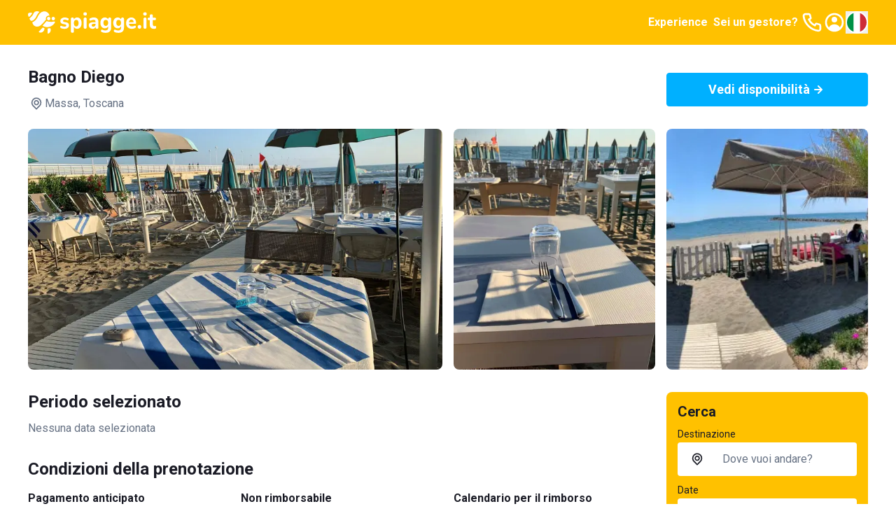

--- FILE ---
content_type: text/html; charset=utf-8
request_url: https://www.spiagge.it/stabilimenti-balneari/19129-bagno-diego/
body_size: 46040
content:
<!DOCTYPE html><html lang="it" class="notranslate h-full" translate="no"><head><meta charSet="utf-8"/><meta name="viewport" content="width=device-width, initial-scale=1"/><link rel="preload" as="image" href="/_next/static/media/spiaggeit-logo.23a2d44a.svg" fetchPriority="high"/><link rel="preload" as="image" href="/_next/static/media/it.a33eed70.svg" fetchPriority="high"/><link rel="stylesheet" href="/_next/static/css/f80168f73e01a858.css" data-precedence="next"/><link rel="stylesheet" href="/_next/static/css/8a222d8169cbbc7a.css" data-precedence="next"/><link rel="stylesheet" href="/_next/static/css/42344e65ce4bef86.css" data-precedence="next"/><link rel="stylesheet" href="/_next/static/css/2409f0f7dcfdfef3.css" data-precedence="next"/><link rel="preload" as="script" fetchPriority="low" href="/_next/static/chunks/webpack-715e33bf4f56ee2f.js"/><script src="/_next/static/chunks/52774a7f-95a9dea5ed44dfbd.js" async=""></script><script src="/_next/static/chunks/fd9d1056-1bef19e14ad7a26c.js" async=""></script><script src="/_next/static/chunks/4553-3b7f76d7e28f462f.js" async=""></script><script src="/_next/static/chunks/main-app-68f32c7dc3648929.js" async=""></script><script src="/_next/static/chunks/6137-484305849281ec28.js" async=""></script><script src="/_next/static/chunks/2972-df016f286a02c28d.js" async=""></script><script src="/_next/static/chunks/5909-d985bd09c3e76fe3.js" async=""></script><script src="/_next/static/chunks/2346-9e60240177321b2d.js" async=""></script><script src="/_next/static/chunks/5106-2d37f7bc00ab2dbe.js" async=""></script><script src="/_next/static/chunks/5878-82468deb417b95d1.js" async=""></script><script src="/_next/static/chunks/4318-3724670e18bb446c.js" async=""></script><script src="/_next/static/chunks/813-bb2ab49b7e93dd30.js" async=""></script><script src="/_next/static/chunks/7379-a9eecdfe89a72521.js" async=""></script><script src="/_next/static/chunks/app/(site)/layout-a4e434547d268d65.js" async=""></script><script src="/_next/static/chunks/129-2e491d8692fbb5db.js" async=""></script><script src="/_next/static/chunks/app/layout-e4c6bdb1f5941f7e.js" async=""></script><script src="/_next/static/chunks/7529-5a0f44cb3b2fcb93.js" async=""></script><script src="/_next/static/chunks/6895-db3cec0397f90e1f.js" async=""></script><script src="/_next/static/chunks/app/global-error-05001f86fd05d67e.js" async=""></script><script src="/_next/static/chunks/4e6af11a-2fcb9ea43a5f6885.js" async=""></script><script src="/_next/static/chunks/412-a25ab276fd6844f0.js" async=""></script><script src="/_next/static/chunks/8446-8ad8d88af35da815.js" async=""></script><script src="/_next/static/chunks/3616-586fbf06cd2c58a6.js" async=""></script><script src="/_next/static/chunks/3526-ecf2f871b1fcf956.js" async=""></script><script src="/_next/static/chunks/9521-7733b2351aaa3e72.js" async=""></script><script src="/_next/static/chunks/7725-255e3c991138b63b.js" async=""></script><script src="/_next/static/chunks/9428-fc7966341e406a40.js" async=""></script><script src="/_next/static/chunks/7681-43f5568235b612d3.js" async=""></script><script src="/_next/static/chunks/app/(site)/stabilimenti-balneari/%5B%5B...slug%5D%5D/page-4f740372f4cf645e.js" async=""></script><link rel="preload" href="https://cs.iubenda.com/autoblocking/2117776.js" as="script"/><link rel="preload" href="//cdn.iubenda.com/cs/ccpa/stub.js" as="script"/><link rel="preload" href="//cdn.iubenda.com/cs/iubenda_cs.js" as="script"/><link rel="preload" href="https://www.googletagmanager.com/gtm.js?id=GTM-N2DKXM4" as="script"/><link rel="preload" href="https://www.google.com/recaptcha/api.js?render=explicit" as="script"/><link rel="preconnect" href="https://dev.visualwebsiteoptimizer.com"/><title>Bagno Diego - Massa (MS) - prenotazione online | Spiagge.it</title><meta name="description" content="Il lido Bagno Diego, situato a Marina di Massa, è un rinomato stabilimento balneare nella suggestiva cornice della Versilia. Con una vasta gamma di servizi mirati al comfort e al relax, questa spiaggia è l&#x27;ideale per chi cerca una giornata di mare tra buona cucina e paesaggi mozzafiato. Dotato di un bar e di un ristorante affacciati direttamente sul mare, lo stabilimento offre anche un servizio di asporto e consegne a domicilio, per gustare sapori locali in totale comodità.    Servizi    Bar per bevande fresche e colazioni  Ristorante sul mare con specialità mediterranee  Carte per momenti di svago  Doccia calda per rinfrescarsi  TV per gli aggiornamenti sportivi  WiFi per rimanere connessi    La spiaggia di sabbia fine e le acque cristalline rendono il lido Bagno Diego un vero e proprio angolo di paradiso. Da qui, è possibile ammirare le spettacolari Alpi Apuane in lontananza, contribuendo a un&#x27;esperienza di relax immersiva e gratificante.    Dove si trova Bagno Diego  Situato in Viale A. Vespucci, 22, 54100 Massa, il lido Bagno Diego è facilmente accessibile. Nei dintorni si trovano attrazioni come il Parco WWF e l&#x27;Orto Botanico Pellegrini-Ansaldi, perfetti per escursioni nella natura. Non mancano percorsi per trekking come Via Vandelli e il Passo del Vestito, mete ideali per gli amanti delle camminate all&#x27;aria aperta. Alla sera, il pontile di Marina di Massa regala una passeggiata panoramica tra mare e montagna, offrendo anche numerosi locali per intrattenimento notturno.    Come raggiungere Bagno Diego  Il lido Bagno Diego è facilmente raggiungibile in auto: da Milano o Genova tramite l&#x27;autostrada A1 o A15, e da Roma in circa 4 ore tramite l&#x27;A1/E35. È anche possibile arrivare in treno dalle principali città italiane, scendendo alla stazione di Marina di Massa. Grazie a una gestione attenta e a personale qualificato, ogni esigenza del visitatore è soddisfatta, rendendo la visita un&#x27;esperienza indimenticabile."/><meta name="robots" content="index, follow, notranslate"/><link rel="canonical" href="https://www.spiagge.it/stabilimenti-balneari/19129-bagno-diego/"/><meta property="og:title" content="Bagno Diego - Massa (MS) - prenotazione online | Spiagge.it"/><meta property="og:description" content="Il lido Bagno Diego, situato a Marina di Massa, è un rinomato stabilimento balneare nella suggestiva cornice della Versilia. Con una vasta gamma di servizi mirati al comfort e al relax, questa spiaggia è l&#x27;ideale per chi cerca una giornata di mare tra buona cucina e paesaggi mozzafiato. Dotato di un bar e di un ristorante affacciati direttamente sul mare, lo stabilimento offre anche un servizio di asporto e consegne a domicilio, per gustare sapori locali in totale comodità.    Servizi    Bar per bevande fresche e colazioni  Ristorante sul mare con specialità mediterranee  Carte per momenti di svago  Doccia calda per rinfrescarsi  TV per gli aggiornamenti sportivi  WiFi per rimanere connessi    La spiaggia di sabbia fine e le acque cristalline rendono il lido Bagno Diego un vero e proprio angolo di paradiso. Da qui, è possibile ammirare le spettacolari Alpi Apuane in lontananza, contribuendo a un&#x27;esperienza di relax immersiva e gratificante.    Dove si trova Bagno Diego  Situato in Viale A. Vespucci, 22, 54100 Massa, il lido Bagno Diego è facilmente accessibile. Nei dintorni si trovano attrazioni come il Parco WWF e l&#x27;Orto Botanico Pellegrini-Ansaldi, perfetti per escursioni nella natura. Non mancano percorsi per trekking come Via Vandelli e il Passo del Vestito, mete ideali per gli amanti delle camminate all&#x27;aria aperta. Alla sera, il pontile di Marina di Massa regala una passeggiata panoramica tra mare e montagna, offrendo anche numerosi locali per intrattenimento notturno.    Come raggiungere Bagno Diego  Il lido Bagno Diego è facilmente raggiungibile in auto: da Milano o Genova tramite l&#x27;autostrada A1 o A15, e da Roma in circa 4 ore tramite l&#x27;A1/E35. È anche possibile arrivare in treno dalle principali città italiane, scendendo alla stazione di Marina di Massa. Grazie a una gestione attenta e a personale qualificato, ogni esigenza del visitatore è soddisfatta, rendendo la visita un&#x27;esperienza indimenticabile."/><meta property="og:url" content="https://www.spiagge.it/"/><meta property="og:site_name" content="Spiagge.it"/><meta name="twitter:card" content="summary"/><meta name="twitter:site" content="@spiaggeit"/><meta name="twitter:title" content="Bagno Diego - Massa (MS) - prenotazione online | Spiagge.it"/><meta name="twitter:description" content="Il lido Bagno Diego, situato a Marina di Massa, è un rinomato stabilimento balneare nella suggestiva cornice della Versilia. Con una vasta gamma di servizi mirati al comfort e al relax, questa spiaggia è l&#x27;ideale per chi cerca una giornata di mare tra buona cucina e paesaggi mozzafiato. Dotato di un bar e di un ristorante affacciati direttamente sul mare, lo stabilimento offre anche un servizio di asporto e consegne a domicilio, per gustare sapori locali in totale comodità.    Servizi    Bar per bevande fresche e colazioni  Ristorante sul mare con specialità mediterranee  Carte per momenti di svago  Doccia calda per rinfrescarsi  TV per gli aggiornamenti sportivi  WiFi per rimanere connessi    La spiaggia di sabbia fine e le acque cristalline rendono il lido Bagno Diego un vero e proprio angolo di paradiso. Da qui, è possibile ammirare le spettacolari Alpi Apuane in lontananza, contribuendo a un&#x27;esperienza di relax immersiva e gratificante.    Dove si trova Bagno Diego  Situato in Viale A. Vespucci, 22, 54100 Massa, il lido Bagno Diego è facilmente accessibile. Nei dintorni si trovano attrazioni come il Parco WWF e l&#x27;Orto Botanico Pellegrini-Ansaldi, perfetti per escursioni nella natura. Non mancano percorsi per trekking come Via Vandelli e il Passo del Vestito, mete ideali per gli amanti delle camminate all&#x27;aria aperta. Alla sera, il pontile di Marina di Massa regala una passeggiata panoramica tra mare e montagna, offrendo anche numerosi locali per intrattenimento notturno.    Come raggiungere Bagno Diego  Il lido Bagno Diego è facilmente raggiungibile in auto: da Milano o Genova tramite l&#x27;autostrada A1 o A15, e da Roma in circa 4 ore tramite l&#x27;A1/E35. È anche possibile arrivare in treno dalle principali città italiane, scendendo alla stazione di Marina di Massa. Grazie a una gestione attenta e a personale qualificato, ogni esigenza del visitatore è soddisfatta, rendendo la visita un&#x27;esperienza indimenticabile."/><link rel="icon" href="/favicon.ico" type="image/x-icon" sizes="152x152"/><link rel="icon" href="/icon1.png?bf761d9d8b956ffd" type="image/png" sizes="196x196"/><link rel="icon" href="/icon2.png?f81fd5b768ce1dc1" type="image/png" sizes="128x128"/><link rel="icon" href="/icon3.png?05e6ee0592582d95" type="image/png" sizes="96x96"/><link rel="icon" href="/icon4.png?5389da67edfc9a96" type="image/png" sizes="32x32"/><link rel="icon" href="/icon5.png?0b6f260f6de242e2" type="image/png" sizes="16x16"/><link rel="apple-touch-icon" href="/apple-icon1.png?058b25d6d51ece1f" type="image/png" sizes="152x152"/><link rel="apple-touch-icon" href="/apple-icon2.png?71afd33a2473e42d" type="image/png" sizes="144x144"/><link rel="apple-touch-icon" href="/apple-icon3.png?2cbfb04843832de3" type="image/png" sizes="120x120"/><link rel="apple-touch-icon" href="/apple-icon4.png?c697111fba09033d" type="image/png" sizes="114x114"/><link rel="apple-touch-icon" href="/apple-icon5.png?e7b25f34134cb852" type="image/png" sizes="76x76"/><link rel="apple-touch-icon" href="/apple-icon6.png?4baef86fe332c7e3" type="image/png" sizes="72x72"/><link rel="apple-touch-icon" href="/apple-icon7.png?86da0592c8bcbbc5" type="image/png" sizes="60x60"/><link rel="apple-touch-icon" href="/apple-icon8.png?ecf9ab2b135e270c" type="image/png" sizes="57x57"/><meta name="next-size-adjust"/><script type="text/javascript" id="vwoCode">window._vwo_code||(function(){var account_id=795538,version=2.1,settings_tolerance=2000,hide_element='body',hide_element_style='opacity:0 !important;filter:alpha(opacity=0) !important;background:none !important',f=false,w=window,d=document,v=d.querySelector('#vwoCode'),cK='_vwo_'+account_id+'_settings',cc={};try{var c=JSON.parse(localStorage.getItem('_vwo_'+account_id+'_config'));cc=c&&typeof c==='object'?c:{}}catch(e){}var stT=cc.stT==='session'?w.sessionStorage:w.localStorage;code={nonce:v&&v.nonce,use_existing_jquery:function(){return typeof use_existing_jquery!=='undefined'?use_existing_jquery:undefined},library_tolerance:function(){return typeof library_tolerance!=='undefined'?library_tolerance:undefined},settings_tolerance:function(){return cc.sT||settings_tolerance},hide_element_style:function(){return'{'+(cc.hES||hide_element_style)+'}'},hide_element:function(){if(performance.getEntriesByName('first-contentful-paint')[0]){return''}return typeof cc.hE==='string'?cc.hE:hide_element},getVersion:function(){return version},finish:function(e){if(!f){f=true;var t=d.getElementById('_vis_opt_path_hides');if(t)t.parentNode.removeChild(t);if(e)(new Image).src='https://dev.visualwebsiteoptimizer.com/ee.gif?a='+account_id+e}},finished:function(){return f},addScript:function(e){var t=d.createElement('script');t.type='text/javascript';if(e.src){t.src=e.src}else{t.text=e.text}v&&t.setAttribute('nonce',v.nonce);d.getElementsByTagName('head')[0].appendChild(t)},load:function(e,t){var n=this.getSettings(),i=d.createElement('script'),r=this;t=t||{};if(n){i.textContent=n;d.getElementsByTagName('head')[0].appendChild(i);if(!w.VWO||VWO.caE){stT.removeItem(cK);r.load(e)}}else{var o=new XMLHttpRequest;o.open('GET',e,true);o.withCredentials=!t.dSC;o.responseType=t.responseType||'text';o.onload=function(){if(t.onloadCb){return t.onloadCb(o,e)}if(o.status===200||o.status===304){w._vwo_code.addScript({text:o.responseText})}else{w._vwo_code.finish('&e=loading_failure:'+e)}};o.onerror=function(){if(t.onerrorCb){return t.onerrorCb(e)}w._vwo_code.finish('&e=loading_failure:'+e)};o.send()}},getSettings:function(){try{var e=stT.getItem(cK);if(!e){return}e=JSON.parse(e);if(Date.now()>e.e){stT.removeItem(cK);return}return e.s}catch(e){return}},init:function(){if(d.URL.indexOf('__vwo_disable__')>-1)return;var e=this.settings_tolerance();w._vwo_settings_timer=setTimeout(function(){w._vwo_code.finish();stT.removeItem(cK)},e);var t;if(this.hide_element()!=='body'){t=d.createElement('style');var n=this.hide_element(),i=n?n+this.hide_element_style():'',r=d.getElementsByTagName('head')[0];t.setAttribute('id','_vis_opt_path_hides');v&&t.setAttribute('nonce',v.nonce);t.setAttribute('type','text/css');if(t.styleSheet)t.styleSheet.cssText=i;else t.appendChild(d.createTextNode(i));r.appendChild(t)}else{t=d.getElementsByTagName('head')[0];var i=d.createElement('div');i.style.cssText='z-index:2147483647!important;position:fixed!important;left:0!important;top:0!important;width:100%!important;height:100%!important;background:white!important;';i.setAttribute('id','_vis_opt_path_hides');i.classList.add('_vis_hide_layer');t.parentNode.insertBefore(i,t.nextSibling)}var o=window._vis_opt_url||d.URL,s='https://dev.visualwebsiteoptimizer.com/j.php?a='+account_id+'&u='+encodeURIComponent(o)+'&vn='+version;if(w.location.search.indexOf('_vwo_xhr')!==-1){this.addScript({src:s})}else{this.load(s+'&x=true')}}};w._vwo_code=code;code.init()})();(function(){var i=window;function t(){if(i._vwo_code){var e=t.hidingStyle=document.getElementById('_vis_opt_path_hides')||t.hidingStyle;if(!i._vwo_code.finished()&&!_vwo_code.libExecuted&&(!i.VWO||!VWO.dNR)){if(!document.getElementById('_vis_opt_path_hides')){document.getElementsByTagName('head')[0].appendChild(e)}requestAnimationFrame(t)}}}t()});</script><script src="/_next/static/chunks/polyfills-42372ed130431b0a.js" noModule=""></script></head><body class="min-h-full bg-white font-sans text-base text-primary antialiased __variable_0cb770"><header class="fixed inset-x-0 top-0 z-300 h-16 bg-yellow-200 py-4 text-primary-inverted"><nav class="container flex items-center justify-between gap-4"><a class="shrink-0" href="https://www.spiagge.it/"><img alt="Logo Spiagge.it" fetchPriority="high" width="182" height="32" decoding="async" data-nimg="1" class="h-8 w-auto" style="color:transparent" src="/_next/static/media/spiaggeit-logo.23a2d44a.svg"/></a><div class="flex items-center gap-4"><a href="https://experiences.spiagge.it/it?aid=Spiagge-Affiliate" class="hidden p-1 font-bold lg:block" target="_blank">Experience</a><a href="https://www.spiagge.it/gestionale-spiaggia/" target="_blank" class="hidden p-1 font-bold lg:block">Sei un gestore?</a><a href="tel:+390541772375" class="hidden lg:block"><svg xmlns="http://www.w3.org/2000/svg" width="24" height="24" fill="none" viewBox="0 0 24 24" class="size-8"><path fill="currentColor" d="M19.44 13c-.22 0-.45-.07-.67-.12a9.443 9.443 0 0 1-1.31-.39 2 2 0 0 0-2.48 1l-.22.45a12.18 12.18 0 0 1-2.66-2 12.18 12.18 0 0 1-2-2.66l.42-.28a2 2 0 0 0 1-2.48 10.32 10.32 0 0 1-.39-1.31c-.05-.22-.09-.45-.12-.68a3 3 0 0 0-3-2.49h-3a3 3 0 0 0-3 3.41 19 19 0 0 0 16.52 16.46h.38a3 3 0 0 0 2.741-1.778 3 3 0 0 0 .259-1.232v-3a3 3 0 0 0-2.47-2.9m.5 6a1 1 0 0 1-.723.962 1.05 1.05 0 0 1-.437.038A17 17 0 0 1 4.07 5.22a1.09 1.09 0 0 1 .25-.82 1 1 0 0 1 .75-.34h3a1 1 0 0 1 1 .79c.04.273.09.543.15.81.116.527.27 1.045.46 1.55l-1.4.65a1 1 0 0 0-.49 1.33 14.49 14.49 0 0 0 7 7 1 1 0 0 0 .76 0 1.002 1.002 0 0 0 .57-.52l.62-1.4c.517.185 1.045.338 1.58.46.267.06.537.11.81.15a1 1 0 0 1 .79 1z"></path></svg></a><a href="https://www.spiagge.it/login/?cb=profilo"><svg xmlns="http://www.w3.org/2000/svg" width="24" height="24" fill="currentColor" viewBox="0 0 24 24" class="size-8"><path d="M12 12a3 3 0 1 0 0-6 3 3 0 0 0 0 6"></path><path fill-rule="evenodd" d="M18.487 19.611A9.978 9.978 0 0 0 22 12c0-5.523-4.477-10-10-10S2 6.477 2 12a9.978 9.978 0 0 0 3.513 7.611A9.96 9.96 0 0 0 12 22c2.475 0 4.74-.9 6.487-2.389m-.657-2.267A7.592 7.592 0 0 0 20 12a8 8 0 1 0-13.875 5.43C7.168 15.402 9.406 14 12 14c2.557 0 4.769 1.363 5.83 3.344" clip-rule="evenodd"></path></svg></a><button type="button" class="hidden lg:block" aria-label="Seleziona la lingua" id="radix-:R5i6fkq:" aria-haspopup="menu" aria-expanded="false" data-state="closed"><img alt="Italiano" fetchPriority="high" width="32" height="32" decoding="async" data-nimg="1" class="h-8 w-8 rounded-circle border-2 border-white shrink-0" style="color:transparent" src="/_next/static/media/it.a33eed70.svg"/></button><button type="button" aria-haspopup="dialog" aria-expanded="false" aria-controls="radix-:R6i6fkq:" data-state="closed" class="flex size-8 items-center justify-center lg:hidden"><svg xmlns="http://www.w3.org/2000/svg" width="24" height="24" fill="currentColor" viewBox="0 0 24 24" class="size-8"><path d="M3 8h18a1 1 0 1 0 0-2H3a1 1 0 0 0 0 2m18 8H3a1 1 0 0 0 0 2h18a1 1 0 0 0 0-2m0-5H3a1 1 0 0 0 0 2h18a1 1 0 0 0 0-2"></path></svg></button></div></nav></header><div id="header-offset" class="h-16"></div><main id="app"><div class="sticky top-16 z-200 bg-white py-4 transition-all lg:pb-6 lg:pt-8"><div class="container lg:grid lg:grid-cols-4 lg:items-center lg:gap-4"><div class="col-span-3"><h1 class="mb-3 text-lg font-bold transition-all lg:text-xl">Bagno Diego</h1><div class="flex items-center gap-1 text-secondary"><svg xmlns="http://www.w3.org/2000/svg" width="25" height="24" fill="currentColor" viewBox="0 0 25 24" class="size-6 shrink-0"><path d="M17.811 5.23A7.45 7.45 0 0 0 12.505 3c-1.99 0-3.9.802-5.307 2.23A7.67 7.67 0 0 0 5 10.614c0 2.019.79 3.955 2.198 5.383l4.661 4.738a.884.884 0 0 0 .628.265.874.874 0 0 0 .628-.265l4.696-4.783A7.638 7.638 0 0 0 20 10.592c0-2.012-.787-3.94-2.189-5.362m-1.265 9.44-4.041 4.118-4.042-4.119A5.823 5.823 0 0 1 6.9 11.701a5.874 5.874 0 0 1 .326-3.348 5.78 5.78 0 0 1 2.104-2.6 5.655 5.655 0 0 1 3.174-.977c1.13 0 2.234.34 3.173.977a5.779 5.779 0 0 1 2.105 2.6 5.874 5.874 0 0 1 .326 3.348 5.823 5.823 0 0 1-1.563 2.968M9.851 7.858a3.905 3.905 0 0 0-1.115 2.737c0 1.025.401 2.01 1.115 2.736.53.54 1.206.907 1.942 1.058a3.76 3.76 0 0 0 2.195-.209 3.823 3.823 0 0 0 1.713-1.407c.422-.63.652-1.372.66-2.134a3.853 3.853 0 0 0-.284-1.482 3.808 3.808 0 0 0-.83-1.254 3.801 3.801 0 0 0-1.23-.853 3.756 3.756 0 0 0-4.166.808m4.148 4.2a2.038 2.038 0 0 1-2.604.277 2.088 2.088 0 0 1-.833-1.13 2.12 2.12 0 0 1 .063-1.41 2.08 2.08 0 0 1 .932-1.047c.42-.23.907-.303 1.376-.209.468.095.89.351 1.192.726.303.375.468.845.467 1.33a2.104 2.104 0 0 1-.637 1.462z"></path></svg>Massa<!-- -->, Toscana</div></div><div class="col-span-1"><button class="select-none items-center justify-center gap-2 whitespace-nowrap rounded-sm border px-6 py-[calc(0.75rem_-_1px)] text-center align-middle font-bold transition-colors focus-visible:outline-none focus-visible:ring-1 disabled:pointer-events-none disabled:opacity-20 border-blue-300 bg-blue-300 text-primary-inverted hover:border-blue-500 hover:bg-blue-500 w-full text-[1.125rem] leading-6 hidden lg:flex" type="button" aria-haspopup="dialog" aria-expanded="false" aria-controls="radix-:Rkkvfeafkq:" data-state="closed">Vedi disponibilità<svg xmlns="http://www.w3.org/2000/svg" width="24" height="24" fill="currentColor" viewBox="0 0 24 24" class="size-6 shrink-0"><path d="M17.92 11.62a1.001 1.001 0 0 0-.21-.33l-5-5a1.003 1.003 0 1 0-1.42 1.42l3.3 3.29H7a1 1 0 0 0 0 2h7.59l-3.3 3.29a1.002 1.002 0 0 0 .325 1.639 1 1 0 0 0 1.095-.219l5-5a1 1 0 0 0 .21-.33 1 1 0 0 0 0-.76"></path></svg></button></div></div></div><div class="container"><div class="relative"><div class="-mx-4 border-b lg:hidden"><div class="swiper h-full"><div class="swiper-wrapper"><div class="swiper-slide"><button class="relative block h-full w-full before:block before:pt-[56.25%]"><picture><source srcSet="https://img.spiagge.it/images/site/msm/61fa954404f14-1643812164.webp" type="image/webp" media="(min-width: 992px)"/><source srcSet="https://img.spiagge.it/images/site/sm/61fa954404f14-1643812164.webp" type="image/webp"/><img width="592" height="333" src="https://img.spiagge.it/images/site/msm/61fa954404f14-1643812164.jpg" class="absolute inset-0 h-full w-full object-cover" alt="Bagno Diego" srcSet="https://img.spiagge.it/images/site/msm/61fa954404f14-1643812164.jpg 800w, https://img.spiagge.it/images/site/sm/61fa954404f14-1643812164.jpg 400w" sizes="(min-width: 992px) 768px, 100vw" loading="lazy"/></picture></button></div><div class="swiper-slide"><button class="relative block h-full w-full before:block before:pt-[56.25%]"><picture><source srcSet="https://img.spiagge.it/images/site/msm/61fa955e28376-1643812190.webp" type="image/webp" media="(min-width: 992px)"/><source srcSet="https://img.spiagge.it/images/site/sm/61fa955e28376-1643812190.webp" type="image/webp"/><img width="592" height="333" src="https://img.spiagge.it/images/site/msm/61fa955e28376-1643812190.jpg" class="absolute inset-0 h-full w-full object-cover" alt="Bagno Diego" srcSet="https://img.spiagge.it/images/site/msm/61fa955e28376-1643812190.jpg 800w, https://img.spiagge.it/images/site/sm/61fa955e28376-1643812190.jpg 400w" sizes="(min-width: 992px) 768px, 100vw" loading="lazy"/></picture></button></div><div class="swiper-slide"><button class="relative block h-full w-full before:block before:pt-[56.25%]"><picture><source srcSet="https://img.spiagge.it/images/site/msm/61fa956ece414-1643812206.webp" type="image/webp" media="(min-width: 992px)"/><source srcSet="https://img.spiagge.it/images/site/sm/61fa956ece414-1643812206.webp" type="image/webp"/><img width="592" height="333" src="https://img.spiagge.it/images/site/msm/61fa956ece414-1643812206.jpg" class="absolute inset-0 h-full w-full object-cover" alt="Bagno Diego" srcSet="https://img.spiagge.it/images/site/msm/61fa956ece414-1643812206.jpg 800w, https://img.spiagge.it/images/site/sm/61fa956ece414-1643812206.jpg 400w" sizes="(min-width: 992px) 768px, 100vw" loading="lazy"/></picture></button></div></div><div class="swiper-pagination"></div><div class="swiper-button-prev"><svg width="16" height="16" viewBox="0 0 16 16" fill="currentColor" xmlns="http://www.w3.org/2000/svg"><path d="M4.77273 8.71642L9.95455 13.7313C10.3182 14.0896 10.8636 14.0896 11.2273 13.7313C11.5909 13.3731 11.5909 12.8358 11.2273 12.4776L6.77273 8L11.2273 3.52239C11.5909 3.16418 11.5909 2.62687 11.2273 2.26866C11.0455 2.08955 10.8636 2 10.5909 2C10.3182 2 10.1364 2.08955 9.95455 2.26866L4.77273 7.28358C4.40909 7.73134 4.40909 8.26866 4.77273 8.71642C4.77273 8.62687 4.77273 8.62687 4.77273 8.71642Z"></path></svg></div><div class="swiper-button-next"><svg width="16" height="16" viewBox="0 0 16 16" fill="currentColor" xmlns="http://www.w3.org/2000/svg"><path d="M11.2071 7.33822L6.05674 2.26557C5.97214 2.18142 5.8715 2.11463 5.76062 2.06905C5.64973 2.02347 5.5308 2 5.41067 2C5.29055 2 5.17161 2.02347 5.06073 2.06905C4.94984 2.11463 4.8492 2.18142 4.76461 2.26557C4.59513 2.43379 4.5 2.66134 4.5 2.89853C4.5 3.13572 4.59513 3.36327 4.76461 3.53149L9.26886 8.02056L4.76461 12.4647C4.59513 12.633 4.5 12.8605 4.5 13.0977C4.5 13.3349 4.59513 13.5624 4.76461 13.7307C4.84888 13.8155 4.94938 13.883 5.06028 13.9292C5.17118 13.9754 5.29028 13.9995 5.41067 14C5.53106 13.9995 5.65016 13.9754 5.76106 13.9292C5.87196 13.883 5.97246 13.8155 6.05674 13.7307L11.2071 8.65801C11.2994 8.57393 11.3731 8.4719 11.4236 8.35832C11.474 8.24475 11.5 8.1221 11.5 7.99811C11.5 7.87412 11.474 7.75148 11.4236 7.63791C11.3731 7.52433 11.2994 7.42229 11.2071 7.33822Z"></path></svg></div></div></div><div class="hidden h-[21.5rem] grid-cols-4 grid-rows-2 gap-4 lg:grid"><button class="col-span-2 row-span-full block overflow-hidden rounded"><picture><source srcSet="https://img.spiagge.it/images/site/msm/61fa954404f14-1643812164.webp" type="image/webp" media="(min-width: 992px)"/><source srcSet="https://img.spiagge.it/images/site/lg/61fa954404f14-1643812164.webp" type="image/webp"/><img width="333" height="592" src="https://img.spiagge.it/images/site/msm/61fa954404f14-1643812164.jpg" class="h-full w-full object-cover" alt="Bagno Diego" srcSet="https://img.spiagge.it/images/site/msm/61fa954404f14-1643812164.jpg 800w, https://img.spiagge.it/images/site/lg/61fa954404f14-1643812164.jpg 1200w" sizes="(min-width: 992px) 288px, 100vw" loading="lazy"/></picture></button><button class="col-span-1 row-span-full block overflow-hidden rounded"><picture><source srcSet="https://img.spiagge.it/images/site/msm/61fa955e28376-1643812190.webp" type="image/webp" media="(min-width: 992px)"/><source srcSet="https://img.spiagge.it/images/site/md/61fa955e28376-1643812190.webp" type="image/webp"/><img width="333" height="592" src="https://img.spiagge.it/images/site/msm/61fa955e28376-1643812190.jpg" class="h-full w-full object-cover" alt="Bagno Diego" srcSet="https://img.spiagge.it/images/site/msm/61fa955e28376-1643812190.jpg 800w, https://img.spiagge.it/images/site/md/61fa955e28376-1643812190.jpg 600w" sizes="(min-width: 992px) 288px, 100vw" loading="lazy"/></picture></button><button class="col-span-1 row-span-full block overflow-hidden rounded"><picture><source srcSet="https://img.spiagge.it/images/site/msm/61fa956ece414-1643812206.webp" type="image/webp" media="(min-width: 992px)"/><source srcSet="https://img.spiagge.it/images/site/md/61fa956ece414-1643812206.webp" type="image/webp"/><img width="333" height="592" src="https://img.spiagge.it/images/site/msm/61fa956ece414-1643812206.jpg" class="h-full w-full object-cover" alt="Bagno Diego" srcSet="https://img.spiagge.it/images/site/msm/61fa956ece414-1643812206.jpg 800w, https://img.spiagge.it/images/site/md/61fa956ece414-1643812206.jpg 600w" sizes="(min-width: 992px) 288px, 100vw" loading="lazy"/></picture></button></div></div><div class="lg:grid lg:grid-cols-4 lg:gap-4 lg:py-8"><div class="-mx-4 space-y-1.5 bg-gray-25 pt-1.5 lg:col-span-3 lg:mx-0 lg:space-y-8 lg:bg-white lg:pt-0"><section class="border-y bg-white p-4 lg:border-y-0 lg:p-0"><h2 class="mb-3 flex items-center gap-2 font-bold lg:text-xl"><svg xmlns="http://www.w3.org/2000/svg" width="24" height="24" fill="currentColor" viewBox="0 0 24 24" class="size-6 shrink-0 lg:hidden"><path d="M12 19a1 1 0 1 0 0-2 1 1 0 0 0 0 2m5 0a1 1 0 1 0 0-2 1 1 0 0 0 0 2m0-4a1 1 0 1 0 0-2 1 1 0 0 0 0 2m-5 0a1 1 0 1 0 0-2 1 1 0 0 0 0 2m7-12h-1V2a1 1 0 0 0-2 0v1H8V2a1 1 0 0 0-2 0v1H5a3 3 0 0 0-3 3v14a3 3 0 0 0 3 3h14a3 3 0 0 0 3-3V6a3 3 0 0 0-3-3m1 17a1 1 0 0 1-1 1H5a1 1 0 0 1-1-1v-9h16zm0-11H4V6a1 1 0 0 1 1-1h1v1a1 1 0 0 0 2 0V5h8v1a1 1 0 0 0 2 0V5h1a1 1 0 0 1 1 1zM7 15a1 1 0 1 0 0-2 1 1 0 0 0 0 2m0 4a1 1 0 1 0 0-2 1 1 0 0 0 0 2"></path></svg>Periodo selezionato</h2><div class="lg:flex lg:gap-6"><div class="text-secondary">Nessuna data selezionata</div></div></section><section class="border-y bg-white p-4 lg:border-y-0 lg:p-0 flex items-center justify-between md:hidden"><div class="flex items-center gap-2"><svg xmlns="http://www.w3.org/2000/svg" width="24" height="24" fill="currentColor" viewBox="0 0 24 24" class="size-6 text-critical"><path d="M12 7a1 1 0 0 0-1 1v4a1 1 0 0 0 2 0V8a1 1 0 0 0-1-1m.92 8.62a.758.758 0 0 0-.09-.18l-.12-.15a.999.999 0 0 0-1.09-.21 1.15 1.15 0 0 0-.33.21A1 1 0 0 0 11 16c.002.13.029.26.08.38a.9.9 0 0 0 .54.54.94.94 0 0 0 .76 0 .9.9 0 0 0 .54-.54c.051-.12.078-.25.08-.38a1.362 1.362 0 0 0 0-.2.639.639 0 0 0-.08-.18M12 2a10 10 0 1 0 0 20 10 10 0 0 0 0-20m0 18a8 8 0 1 1 0-16.001A8 8 0 0 1 12 20"></path></svg><span class="font-bold">Non rimborsabile</span></div><button class="inline-flex select-none items-center justify-center gap-2 whitespace-nowrap text-center align-middle text-base transition-colors focus-visible:outline-none focus-visible:ring-1 disabled:pointer-events-none disabled:opacity-20 border-blue-300 bg-blue-300 hover:border-blue-500 hover:bg-blue-500 rounded-none border-0 !bg-transparent p-0 font-normal text-link hover:text-link-hover" type="button" aria-haspopup="dialog" aria-expanded="false" aria-controls="radix-:R13csvfeafkq:" data-state="closed">+ Più info</button></section><section class="border-y bg-white p-4 lg:border-y-0 lg:p-0 hidden md:block"><h2 class="mb-4 text-xl font-bold">Condizioni della prenotazione</h2><div class="grid grid-cols-3 gap-4"><div class="border-b border-b-gray-50 pb-4 last:border-0 last:pb-0 md:border-0 md:pb-0"><h3 class="mb-1 font-bold">Pagamento anticipato</h3><p class="text-secondary">L&#x27;importo totale della prenotazione viene addebitato al momento della prenotazione</p></div><div class="border-b border-b-gray-50 pb-4 last:border-0 last:pb-0 md:border-0 md:pb-0"><h3 class="mb-1 font-bold">Non rimborsabile</h3><p class="text-secondary">In caso di cancellazione, modifica o mancata presentazione, la penale sarà pari costo della prenotazione</p></div><div class="border-b border-b-gray-50 pb-4 last:border-0 last:pb-0 md:border-0 md:pb-0"><h3 class="mb-1 font-bold">Calendario per il rimborso</h3><p class="text-secondary">Se cancelli questa prenotazione, non potrai ottenere nessun rimborso</p></div></div></section><section class="border-y bg-white p-4 lg:border-y-0 lg:p-0"><h2 class="mb-4 flex items-center gap-2 font-bold md:text-xl"><svg xmlns="http://www.w3.org/2000/svg" width="24" height="24" fill="currentColor" viewBox="0 0 24 24" class="size-6 shrink-0 md:hidden"><path d="m14.72 8.79-4.29 4.3-1.65-1.65a1 1 0 1 0-1.41 1.41l2.35 2.36a1 1 0 0 0 1.41 0l5-5a1.002 1.002 0 1 0-1.41-1.42M12 2a10 10 0 1 0 0 20 10 10 0 0 0 0-20m0 18a8 8 0 1 1 0-16.001A8 8 0 0 1 12 20"></path></svg><span>Servizi disponibili</span></h2><div class="max-h-24 relative overflow-hidden transition-all duration-200 ease-in-out lg:max-h-none"><div class="reveal-content no-reveal space-y-4"><ul class="flex flex-wrap gap-2"><li class="flex max-w-full"><div class="inline-flex items-center gap-2 overflow-hidden rounded-sm bg-yellow-50 px-2 py-1 text-base text-primary"><span class="overflow-hidden text-ellipsis whitespace-nowrap">WiFi</span></div></li></ul><ul class="flex flex-wrap gap-x-4 gap-y-3 lg:grid lg:grid-cols-4 lg:gap-4"><li class="flex max-w-full"><div class="inline-flex max-w-full items-start gap-1 break-words text-base leading-none text-primary"><svg xmlns="http://www.w3.org/2000/svg" width="24" height="24" fill="currentColor" viewBox="0 0 24 24" class="size-4 shrink-0"><path d="M18.71 7.21a1.001 1.001 0 0 0-1.42 0l-7.45 7.46-3.13-3.14a1.024 1.024 0 0 0-1.445.025A1.022 1.022 0 0 0 5.29 13l3.84 3.84a1.001 1.001 0 0 0 1.42 0l8.16-8.16a1 1 0 0 0 0-1.47"></path></svg><span class="min-w-0">Bar</span></div></li><li class="flex max-w-full"><div class="inline-flex max-w-full items-start gap-1 break-words text-base leading-none text-primary"><svg xmlns="http://www.w3.org/2000/svg" width="24" height="24" fill="currentColor" viewBox="0 0 24 24" class="size-4 shrink-0"><path d="M18.71 7.21a1.001 1.001 0 0 0-1.42 0l-7.45 7.46-3.13-3.14a1.024 1.024 0 0 0-1.445.025A1.022 1.022 0 0 0 5.29 13l3.84 3.84a1.001 1.001 0 0 0 1.42 0l8.16-8.16a1 1 0 0 0 0-1.47"></path></svg><span class="min-w-0">Ristorante</span></div></li><li class="flex max-w-full"><div class="inline-flex max-w-full items-start gap-1 break-words text-base leading-none text-primary"><svg xmlns="http://www.w3.org/2000/svg" width="24" height="24" fill="currentColor" viewBox="0 0 24 24" class="size-4 shrink-0"><path d="M18.71 7.21a1.001 1.001 0 0 0-1.42 0l-7.45 7.46-3.13-3.14a1.024 1.024 0 0 0-1.445.025A1.022 1.022 0 0 0 5.29 13l3.84 3.84a1.001 1.001 0 0 0 1.42 0l8.16-8.16a1 1 0 0 0 0-1.47"></path></svg><span class="min-w-0">Carte</span></div></li><li class="flex max-w-full"><div class="inline-flex max-w-full items-start gap-1 break-words text-base leading-none text-primary"><svg xmlns="http://www.w3.org/2000/svg" width="24" height="24" fill="currentColor" viewBox="0 0 24 24" class="size-4 shrink-0"><path d="M18.71 7.21a1.001 1.001 0 0 0-1.42 0l-7.45 7.46-3.13-3.14a1.024 1.024 0 0 0-1.445.025A1.022 1.022 0 0 0 5.29 13l3.84 3.84a1.001 1.001 0 0 0 1.42 0l8.16-8.16a1 1 0 0 0 0-1.47"></path></svg><span class="min-w-0">Doccia calda</span></div></li><li class="flex max-w-full"><div class="inline-flex max-w-full items-start gap-1 break-words text-base leading-none text-primary"><svg xmlns="http://www.w3.org/2000/svg" width="24" height="24" fill="currentColor" viewBox="0 0 24 24" class="size-4 shrink-0"><path d="M18.71 7.21a1.001 1.001 0 0 0-1.42 0l-7.45 7.46-3.13-3.14a1.024 1.024 0 0 0-1.445.025A1.022 1.022 0 0 0 5.29 13l3.84 3.84a1.001 1.001 0 0 0 1.42 0l8.16-8.16a1 1 0 0 0 0-1.47"></path></svg><span class="min-w-0">TV</span></div></li></ul></div><div class="absolute inset-x-0 bottom-0 block h-8 bg-gradient-to-t from-white to-transparent opacity-100 transition-all duration-200 ease-in-out lg:hidden"></div></div><button class="mt-4 text-link transition-colors hover:text-link-hover hover:underline lg:hidden">Vedi tutti i servizi</button></section><section class="border-y bg-white p-4 lg:border-y-0 lg:p-0"><h2 class="mb-4 font-bold md:text-xl">Caratteristiche</h2><div class="max-w-xl lg:flex lg:max-w-none"><div class="flex gap-3 lg:block lg:flex-1 lg:p-0"><div class="flex-auto text-secondary lg:mb-2 lg:border-b lg:pb-2 lg:font-bold">Tipologia</div><div class="grow-0 lg:text-secondary">Spiaggia</div></div></div></section><section class="border-y bg-white p-4 lg:border-y-0 lg:p-0"><h2 class="mb-4 font-bold md:text-xl">Descrizione</h2><div class="max-h-24 relative overflow-hidden transition-all duration-200 ease-in-out lg:max-h-none"><div class="description_beach-description__QsaiK"><p>Il <strong>lido Bagno Diego</strong>, situato a Marina di Massa, è un rinomato stabilimento balneare nella suggestiva cornice della Versilia. Con una vasta gamma di servizi mirati al comfort e al relax, questa spiaggia è l'ideale per chi cerca una giornata di mare tra buona cucina e paesaggi mozzafiato. Dotato di un bar e di un ristorante affacciati direttamente sul mare, lo stabilimento offre anche un servizio di asporto e consegne a domicilio, per gustare sapori locali in totale comodità.</p><br /> <br /> <h2>Servizi</h2><br /> <ul><br /> <li>Bar per bevande fresche e colazioni</li><br /> <li>Ristorante sul mare con specialità mediterranee</li><br /> <li>Carte per momenti di svago</li><br /> <li>Doccia calda per rinfrescarsi</li><br /> <li>TV per gli aggiornamenti sportivi</li><br /> <li>WiFi per rimanere connessi</li><br /> </ul><br /> <p>La spiaggia di sabbia fine e le acque cristalline rendono il lido Bagno Diego un vero e proprio angolo di paradiso. Da qui, è possibile ammirare le spettacolari Alpi Apuane in lontananza, contribuendo a un'esperienza di relax immersiva e gratificante.</p><br /> <br /> <h2>Dove si trova Bagno Diego</h2><br /> <p>Situato in <strong>Viale A. Vespucci, 22, 54100 Massa</strong>, il lido Bagno Diego è facilmente accessibile. Nei dintorni si trovano attrazioni come il Parco WWF e l'Orto Botanico Pellegrini-Ansaldi, perfetti per escursioni nella natura. Non mancano percorsi per trekking come Via Vandelli e il Passo del Vestito, mete ideali per gli amanti delle camminate all'aria aperta. Alla sera, il pontile di Marina di Massa regala una passeggiata panoramica tra mare e montagna, offrendo anche numerosi locali per intrattenimento notturno.</p><br /> <br /> <h2>Come raggiungere Bagno Diego</h2><br /> <p>Il lido Bagno Diego è facilmente raggiungibile in auto: da Milano o Genova tramite l'autostrada A1 o A15, e da Roma in circa 4 ore tramite l'A1/E35. È anche possibile arrivare in treno dalle principali città italiane, scendendo alla stazione di Marina di Massa. Grazie a una gestione attenta e a personale qualificato, ogni esigenza del visitatore è soddisfatta, rendendo la visita un'esperienza indimenticabile.</p></div><div class="absolute inset-x-0 bottom-0 block h-8 bg-gradient-to-t from-white to-transparent opacity-100 transition-all duration-200 ease-in-out lg:hidden"></div></div><button class="mt-4 text-link transition-colors hover:text-link-hover hover:underline lg:hidden">Leggi di più</button></section><section class="border-y bg-white lg:border-y-0 lg:p-0 p-0 lg:pt-4"><iframe class="mb-4 w-full border-none" src="https://www.google.com/maps/embed/v1/place?key=AIzaSyBXti3whlHSRTgxdNagxqLs2VI3n4LlklY&amp;language=it&amp;q=44.007999035408%2C10.098454207091" allowFullScreen=""></iframe><div class="space-y-2 px-4 pb-4 lg:p-0"><div class="flex items-center gap-2"><svg xmlns="http://www.w3.org/2000/svg" width="25" height="24" fill="currentColor" viewBox="0 0 25 24" class="size-6 shrink-0"><path d="M17.811 5.23A7.45 7.45 0 0 0 12.505 3c-1.99 0-3.9.802-5.307 2.23A7.67 7.67 0 0 0 5 10.614c0 2.019.79 3.955 2.198 5.383l4.661 4.738a.884.884 0 0 0 .628.265.874.874 0 0 0 .628-.265l4.696-4.783A7.638 7.638 0 0 0 20 10.592c0-2.012-.787-3.94-2.189-5.362m-1.265 9.44-4.041 4.118-4.042-4.119A5.823 5.823 0 0 1 6.9 11.701a5.874 5.874 0 0 1 .326-3.348 5.78 5.78 0 0 1 2.104-2.6 5.655 5.655 0 0 1 3.174-.977c1.13 0 2.234.34 3.173.977a5.779 5.779 0 0 1 2.105 2.6 5.874 5.874 0 0 1 .326 3.348 5.823 5.823 0 0 1-1.563 2.968M9.851 7.858a3.905 3.905 0 0 0-1.115 2.737c0 1.025.401 2.01 1.115 2.736.53.54 1.206.907 1.942 1.058a3.76 3.76 0 0 0 2.195-.209 3.823 3.823 0 0 0 1.713-1.407c.422-.63.652-1.372.66-2.134a3.853 3.853 0 0 0-.284-1.482 3.808 3.808 0 0 0-.83-1.254 3.801 3.801 0 0 0-1.23-.853 3.756 3.756 0 0 0-4.166.808m4.148 4.2a2.038 2.038 0 0 1-2.604.277 2.088 2.088 0 0 1-.833-1.13 2.12 2.12 0 0 1 .063-1.41 2.08 2.08 0 0 1 .932-1.047c.42-.23.907-.303 1.376-.209.468.095.89.351 1.192.726.303.375.468.845.467 1.33a2.104 2.104 0 0 1-.637 1.462z"></path></svg><span>Viale A. Vespucci, 22, 54100, Massa</span></div><a class="inline-block text-link transition-colors hover:text-link-hover hover:underline" href="https://www.google.com/maps/place?language=it&amp;q=44.007999035408%2C10.098454207091" target="_blank">Indicazioni</a></div></section><section id="cityRelated" class="border-y bg-white p-4 lg:border-y-0 lg:p-0"><h2 class="mb-4 font-bold md:text-xl">Altre spiagge a Massa</h2><div class="-mx-4 lg:mx-0"><div class="swiper !px-4 lg:!px-0"><div class="swiper-wrapper"><div class="swiper-slide" style="width:auto"><div class="relative w-36 overflow-hidden rounded bg-gray-50 after:relative after:z-10 after:block after:bg-gradient-to-t after:from-gray-900 after:to-transparent after:to-65% after:pt-[calc(5/4*100%)] lg:w-48"><picture><source srcSet="https://img.spiagge.it/images/site/msm/60f5847b8f107-1626702971.webp" type="image/webp" media="(min-width: 992px)"/><source srcSet="https://img.spiagge.it/images/site/md/60f5847b8f107-1626702971.webp" type="image/webp"/><img width="320" height="400" src="https://img.spiagge.it/images/site/msm/60f5847b8f107-1626702971.jpg" class="absolute inset-0 h-full w-full object-cover" alt="Bagno Anna" srcSet="https://img.spiagge.it/images/site/msm/60f5847b8f107-1626702971.jpg 800w, https://img.spiagge.it/images/site/md/60f5847b8f107-1626702971.jpg 600w" sizes="(min-width: 992px) 192px, 144px" loading="lazy"/></picture><div class="absolute inset-x-0 bottom-0 z-20 p-4"><div class="text-base text-primary-inverted">Bagno Anna</div><div class="text-sm text-white/70">Massa</div></div><a class="absolute inset-0 z-30" href="/stabilimenti-balneari/10015-bagno-anna/"></a></div></div><div class="swiper-slide" style="width:auto"><div class="relative w-36 overflow-hidden rounded bg-gray-50 after:relative after:z-10 after:block after:bg-gradient-to-t after:from-gray-900 after:to-transparent after:to-65% after:pt-[calc(5/4*100%)] lg:w-48"><picture><source srcSet="https://img.spiagge.it/images/site/msm/5ac4d3713bd69-1522848625.webp" type="image/webp" media="(min-width: 992px)"/><source srcSet="https://img.spiagge.it/images/site/md/5ac4d3713bd69-1522848625.webp" type="image/webp"/><img width="320" height="400" src="https://img.spiagge.it/images/site/msm/5ac4d3713bd69-1522848625.jpg" class="absolute inset-0 h-full w-full object-cover" alt="Bagni Pupa &amp; Mocambo" srcSet="https://img.spiagge.it/images/site/msm/5ac4d3713bd69-1522848625.jpg 800w, https://img.spiagge.it/images/site/md/5ac4d3713bd69-1522848625.jpg 600w" sizes="(min-width: 992px) 192px, 144px" loading="lazy"/></picture><div class="absolute inset-x-0 bottom-0 z-20 p-4"><div class="text-base text-primary-inverted">Bagni Pupa &amp; Mocambo</div><div class="text-sm text-white/70">Massa</div></div><a class="absolute inset-0 z-30" href="/stabilimenti-balneari/10140-bagni-pupa-e-mocambo/"></a></div></div><div class="swiper-slide" style="width:auto"><div class="relative w-36 overflow-hidden rounded bg-gray-50 after:relative after:z-10 after:block after:bg-gradient-to-t after:from-gray-900 after:to-transparent after:to-65% after:pt-[calc(5/4*100%)] lg:w-48"><picture><source srcSet="https://img.spiagge.it/images/site/msm/6287b7ba60d33-1653061562.webp" type="image/webp" media="(min-width: 992px)"/><source srcSet="https://img.spiagge.it/images/site/md/6287b7ba60d33-1653061562.webp" type="image/webp"/><img width="320" height="400" src="https://img.spiagge.it/images/site/msm/6287b7ba60d33-1653061562.jpg" class="absolute inset-0 h-full w-full object-cover" alt="Bagno Fausto" srcSet="https://img.spiagge.it/images/site/msm/6287b7ba60d33-1653061562.jpg 800w, https://img.spiagge.it/images/site/md/6287b7ba60d33-1653061562.jpg 600w" sizes="(min-width: 992px) 192px, 144px" loading="lazy"/></picture><div class="absolute inset-x-0 bottom-0 z-20 p-4"><div class="text-base text-primary-inverted">Bagno Fausto</div><div class="text-sm text-white/70">Massa</div></div><a class="absolute inset-0 z-30" href="/stabilimenti-balneari/16167-bagno-fausto/"></a></div></div><div class="swiper-slide" style="width:auto"><div class="relative w-36 overflow-hidden rounded bg-gray-50 after:relative after:z-10 after:block after:bg-gradient-to-t after:from-gray-900 after:to-transparent after:to-65% after:pt-[calc(5/4*100%)] lg:w-48"><picture><source srcSet="https://img.spiagge.it/images/site/msm/bagno-ronchi-di-levante-644a8ccabca20.webp" type="image/webp" media="(min-width: 992px)"/><source srcSet="https://img.spiagge.it/images/site/md/bagno-ronchi-di-levante-644a8ccabca20.webp" type="image/webp"/><img width="320" height="400" src="https://img.spiagge.it/images/site/msm/bagno-ronchi-di-levante-644a8ccabca20.jpg" class="absolute inset-0 h-full w-full object-cover" alt="Bagno Ronchi Di Levante" srcSet="https://img.spiagge.it/images/site/msm/bagno-ronchi-di-levante-644a8ccabca20.jpg 800w, https://img.spiagge.it/images/site/md/bagno-ronchi-di-levante-644a8ccabca20.jpg 600w" sizes="(min-width: 992px) 192px, 144px" loading="lazy"/></picture><div class="absolute inset-x-0 bottom-0 z-20 p-4"><div class="text-base text-primary-inverted">Bagno Ronchi Di Levante</div><div class="text-sm text-white/70">Massa</div></div><a class="absolute inset-0 z-30" href="/stabilimenti-balneari/16217-bagno-ronchi-di-levante/"></a></div></div><div class="swiper-slide" style="width:auto"><div class="relative w-36 overflow-hidden rounded bg-gray-50 after:relative after:z-10 after:block after:bg-gradient-to-t after:from-gray-900 after:to-transparent after:to-65% after:pt-[calc(5/4*100%)] lg:w-48"><picture><source srcSet="https://img.spiagge.it/images/site/msm/6176a60b7a3df-1635165707.webp" type="image/webp" media="(min-width: 992px)"/><source srcSet="https://img.spiagge.it/images/site/md/6176a60b7a3df-1635165707.webp" type="image/webp"/><img width="320" height="400" src="https://img.spiagge.it/images/site/msm/6176a60b7a3df-1635165707.jpg" class="absolute inset-0 h-full w-full object-cover" alt="Bagno Palmo Mare" srcSet="https://img.spiagge.it/images/site/msm/6176a60b7a3df-1635165707.jpg 800w, https://img.spiagge.it/images/site/md/6176a60b7a3df-1635165707.jpg 600w" sizes="(min-width: 992px) 192px, 144px" loading="lazy"/></picture><div class="absolute inset-x-0 bottom-0 z-20 p-4"><div class="text-base text-primary-inverted">Bagno Palmo Mare</div><div class="text-sm text-white/70">Massa</div></div><a class="absolute inset-0 z-30" href="/stabilimenti-balneari/16219-bagno-palmo-mare/"></a></div></div><div class="swiper-slide" style="width:auto"><div class="relative w-36 overflow-hidden rounded bg-gray-50 after:relative after:z-10 after:block after:bg-gradient-to-t after:from-gray-900 after:to-transparent after:to-65% after:pt-[calc(5/4*100%)] lg:w-48"><picture><source srcSet="https://img.spiagge.it/images/site/msm/625dbaa24a822-1650309794.webp" type="image/webp" media="(min-width: 992px)"/><source srcSet="https://img.spiagge.it/images/site/md/625dbaa24a822-1650309794.webp" type="image/webp"/><img width="320" height="400" src="https://img.spiagge.it/images/site/msm/625dbaa24a822-1650309794.jpg" class="absolute inset-0 h-full w-full object-cover" alt="Bagno Barumba" srcSet="https://img.spiagge.it/images/site/msm/625dbaa24a822-1650309794.jpg 800w, https://img.spiagge.it/images/site/md/625dbaa24a822-1650309794.jpg 600w" sizes="(min-width: 992px) 192px, 144px" loading="lazy"/></picture><div class="absolute inset-x-0 bottom-0 z-20 p-4"><div class="text-base text-primary-inverted">Bagno Barumba</div><div class="text-sm text-white/70">Massa</div></div><a class="absolute inset-0 z-30" href="/stabilimenti-balneari/16231-bagno-barumba/"></a></div></div></div><div class="swiper-button-prev"><svg width="16" height="16" viewBox="0 0 16 16" fill="currentColor" xmlns="http://www.w3.org/2000/svg"><path d="M4.77273 8.71642L9.95455 13.7313C10.3182 14.0896 10.8636 14.0896 11.2273 13.7313C11.5909 13.3731 11.5909 12.8358 11.2273 12.4776L6.77273 8L11.2273 3.52239C11.5909 3.16418 11.5909 2.62687 11.2273 2.26866C11.0455 2.08955 10.8636 2 10.5909 2C10.3182 2 10.1364 2.08955 9.95455 2.26866L4.77273 7.28358C4.40909 7.73134 4.40909 8.26866 4.77273 8.71642C4.77273 8.62687 4.77273 8.62687 4.77273 8.71642Z"></path></svg></div><div class="swiper-button-next"><svg width="16" height="16" viewBox="0 0 16 16" fill="currentColor" xmlns="http://www.w3.org/2000/svg"><path d="M11.2071 7.33822L6.05674 2.26557C5.97214 2.18142 5.8715 2.11463 5.76062 2.06905C5.64973 2.02347 5.5308 2 5.41067 2C5.29055 2 5.17161 2.02347 5.06073 2.06905C4.94984 2.11463 4.8492 2.18142 4.76461 2.26557C4.59513 2.43379 4.5 2.66134 4.5 2.89853C4.5 3.13572 4.59513 3.36327 4.76461 3.53149L9.26886 8.02056L4.76461 12.4647C4.59513 12.633 4.5 12.8605 4.5 13.0977C4.5 13.3349 4.59513 13.5624 4.76461 13.7307C4.84888 13.8155 4.94938 13.883 5.06028 13.9292C5.17118 13.9754 5.29028 13.9995 5.41067 14C5.53106 13.9995 5.65016 13.9754 5.76106 13.9292C5.87196 13.883 5.97246 13.8155 6.05674 13.7307L11.2071 8.65801C11.2994 8.57393 11.3731 8.4719 11.4236 8.35832C11.474 8.24475 11.5 8.1221 11.5 7.99811C11.5 7.87412 11.474 7.75148 11.4236 7.63791C11.3731 7.52433 11.2994 7.42229 11.2071 7.33822Z"></path></svg></div></div></div></section><section id="stateRelated" class="border-y bg-white p-4 lg:border-y-0 lg:p-0"><h2 class="mb-4 font-bold md:text-xl">Altre spiagge in provincia di Massa e Carrara</h2><div class="-mx-4 lg:mx-0"><div class="swiper !px-4 lg:!px-0"><div class="swiper-wrapper"><div class="swiper-slide" style="width:auto"><div class="relative w-36 overflow-hidden rounded bg-gray-50 after:relative after:z-10 after:block after:bg-gradient-to-t after:from-gray-900 after:to-transparent after:to-65% after:pt-[calc(5/4*100%)] lg:w-48"><picture><source srcSet="https://img.spiagge.it/images/site/msm/60f58643a2941-1626703427.webp" type="image/webp" media="(min-width: 992px)"/><source srcSet="https://img.spiagge.it/images/site/md/60f58643a2941-1626703427.webp" type="image/webp"/><img width="320" height="400" src="https://img.spiagge.it/images/site/msm/60f58643a2941-1626703427.jpg" class="absolute inset-0 h-full w-full object-cover" alt="Lido Leda" srcSet="https://img.spiagge.it/images/site/msm/60f58643a2941-1626703427.jpg 800w, https://img.spiagge.it/images/site/md/60f58643a2941-1626703427.jpg 600w" sizes="(min-width: 992px) 192px, 144px" loading="lazy"/></picture><div class="absolute inset-x-0 bottom-0 z-20 p-4"><div class="text-base text-primary-inverted">Lido Leda</div><div class="text-sm text-white/70">Carrara</div></div><a class="absolute inset-0 z-30" href="/stabilimenti-balneari/10650-lido-leda/"></a></div></div><div class="swiper-slide" style="width:auto"><div class="relative w-36 overflow-hidden rounded bg-gray-50 after:relative after:z-10 after:block after:bg-gradient-to-t after:from-gray-900 after:to-transparent after:to-65% after:pt-[calc(5/4*100%)] lg:w-48"><picture><source srcSet="https://img.spiagge.it/images/site/msm/6170066e3ac4e-1634731630.webp" type="image/webp" media="(min-width: 992px)"/><source srcSet="https://img.spiagge.it/images/site/md/6170066e3ac4e-1634731630.webp" type="image/webp"/><img width="320" height="400" src="https://img.spiagge.it/images/site/msm/6170066e3ac4e-1634731630.jpg" class="absolute inset-0 h-full w-full object-cover" alt="Bagno Aurora" srcSet="https://img.spiagge.it/images/site/msm/6170066e3ac4e-1634731630.jpg 800w, https://img.spiagge.it/images/site/md/6170066e3ac4e-1634731630.jpg 600w" sizes="(min-width: 992px) 192px, 144px" loading="lazy"/></picture><div class="absolute inset-x-0 bottom-0 z-20 p-4"><div class="text-base text-primary-inverted">Bagno Aurora</div><div class="text-sm text-white/70">Carrara</div></div><a class="absolute inset-0 z-30" href="/stabilimenti-balneari/16145-bagno-aurora/"></a></div></div><div class="swiper-slide" style="width:auto"><div class="relative w-36 overflow-hidden rounded bg-gray-50 after:relative after:z-10 after:block after:bg-gradient-to-t after:from-gray-900 after:to-transparent after:to-65% after:pt-[calc(5/4*100%)] lg:w-48"><picture><source srcSet="https://img.spiagge.it/images/site/msm/61703fb0e952b-1634746288.webp" type="image/webp" media="(min-width: 992px)"/><source srcSet="https://img.spiagge.it/images/site/md/61703fb0e952b-1634746288.webp" type="image/webp"/><img width="320" height="400" src="https://img.spiagge.it/images/site/msm/61703fb0e952b-1634746288.jpg" class="absolute inset-0 h-full w-full object-cover" alt="Bagno Morgana" srcSet="https://img.spiagge.it/images/site/msm/61703fb0e952b-1634746288.jpg 800w, https://img.spiagge.it/images/site/md/61703fb0e952b-1634746288.jpg 600w" sizes="(min-width: 992px) 192px, 144px" loading="lazy"/></picture><div class="absolute inset-x-0 bottom-0 z-20 p-4"><div class="text-base text-primary-inverted">Bagno Morgana</div><div class="text-sm text-white/70">Carrara</div></div><a class="absolute inset-0 z-30" href="/stabilimenti-balneari/16150-bagno-morgana/"></a></div></div><div class="swiper-slide" style="width:auto"><div class="relative w-36 overflow-hidden rounded bg-gray-50 after:relative after:z-10 after:block after:bg-gradient-to-t after:from-gray-900 after:to-transparent after:to-65% after:pt-[calc(5/4*100%)] lg:w-48"><picture><source srcSet="https://img.spiagge.it/images/site/msm/617042ee33feb-1634747118.webp" type="image/webp" media="(min-width: 992px)"/><source srcSet="https://img.spiagge.it/images/site/md/617042ee33feb-1634747118.webp" type="image/webp"/><img width="320" height="400" src="https://img.spiagge.it/images/site/msm/617042ee33feb-1634747118.jpg" class="absolute inset-0 h-full w-full object-cover" alt="Bagno Excelsior" srcSet="https://img.spiagge.it/images/site/msm/617042ee33feb-1634747118.jpg 800w, https://img.spiagge.it/images/site/md/617042ee33feb-1634747118.jpg 600w" sizes="(min-width: 992px) 192px, 144px" loading="lazy"/></picture><div class="absolute inset-x-0 bottom-0 z-20 p-4"><div class="text-base text-primary-inverted">Bagno Excelsior</div><div class="text-sm text-white/70">Carrara</div></div><a class="absolute inset-0 z-30" href="/stabilimenti-balneari/16154-bagno-excelsior/"></a></div></div><div class="swiper-slide" style="width:auto"><div class="relative w-36 overflow-hidden rounded bg-gray-50 after:relative after:z-10 after:block after:bg-gradient-to-t after:from-gray-900 after:to-transparent after:to-65% after:pt-[calc(5/4*100%)] lg:w-48"><picture><source srcSet="https://img.spiagge.it/images/site/msm/61274141833d2-1629962561.webp" type="image/webp" media="(min-width: 992px)"/><source srcSet="https://img.spiagge.it/images/site/md/61274141833d2-1629962561.webp" type="image/webp"/><img width="320" height="400" src="https://img.spiagge.it/images/site/msm/61274141833d2-1629962561.jpg" class="absolute inset-0 h-full w-full object-cover" alt="Bagno Universo" srcSet="https://img.spiagge.it/images/site/msm/61274141833d2-1629962561.jpg 800w, https://img.spiagge.it/images/site/md/61274141833d2-1629962561.jpg 600w" sizes="(min-width: 992px) 192px, 144px" loading="lazy"/></picture><div class="absolute inset-x-0 bottom-0 z-20 p-4"><div class="text-base text-primary-inverted">Bagno Universo</div><div class="text-sm text-white/70">Carrara</div></div><a class="absolute inset-0 z-30" href="/stabilimenti-balneari/16160-bagno-universo/"></a></div></div></div><div class="swiper-button-prev"><svg width="16" height="16" viewBox="0 0 16 16" fill="currentColor" xmlns="http://www.w3.org/2000/svg"><path d="M4.77273 8.71642L9.95455 13.7313C10.3182 14.0896 10.8636 14.0896 11.2273 13.7313C11.5909 13.3731 11.5909 12.8358 11.2273 12.4776L6.77273 8L11.2273 3.52239C11.5909 3.16418 11.5909 2.62687 11.2273 2.26866C11.0455 2.08955 10.8636 2 10.5909 2C10.3182 2 10.1364 2.08955 9.95455 2.26866L4.77273 7.28358C4.40909 7.73134 4.40909 8.26866 4.77273 8.71642C4.77273 8.62687 4.77273 8.62687 4.77273 8.71642Z"></path></svg></div><div class="swiper-button-next"><svg width="16" height="16" viewBox="0 0 16 16" fill="currentColor" xmlns="http://www.w3.org/2000/svg"><path d="M11.2071 7.33822L6.05674 2.26557C5.97214 2.18142 5.8715 2.11463 5.76062 2.06905C5.64973 2.02347 5.5308 2 5.41067 2C5.29055 2 5.17161 2.02347 5.06073 2.06905C4.94984 2.11463 4.8492 2.18142 4.76461 2.26557C4.59513 2.43379 4.5 2.66134 4.5 2.89853C4.5 3.13572 4.59513 3.36327 4.76461 3.53149L9.26886 8.02056L4.76461 12.4647C4.59513 12.633 4.5 12.8605 4.5 13.0977C4.5 13.3349 4.59513 13.5624 4.76461 13.7307C4.84888 13.8155 4.94938 13.883 5.06028 13.9292C5.17118 13.9754 5.29028 13.9995 5.41067 14C5.53106 13.9995 5.65016 13.9754 5.76106 13.9292C5.87196 13.883 5.97246 13.8155 6.05674 13.7307L11.2071 8.65801C11.2994 8.57393 11.3731 8.4719 11.4236 8.35832C11.474 8.24475 11.5 8.1221 11.5 7.99811C11.5 7.87412 11.474 7.75148 11.4236 7.63791C11.3731 7.52433 11.2994 7.42229 11.2071 7.33822Z"></path></svg></div></div></div></section><section class="border-y bg-white p-4 lg:border-y-0 lg:p-0 lg:py-4"><nav aria-label="breadcrumb"><ol class="flex flex-wrap items-center gap-x-2 gap-y-1 break-words text-base text-tertiary"><li class="inline-flex items-center gap-2 after:content-[&#x27;/&#x27;] last:font-bold last:text-primary last:after:content-none"><a class="text-link transition-colors hover:text-link-hover hover:underline" href="https://www.spiagge.it/">Spiagge.it</a></li><li class="inline-flex items-center gap-2 after:content-[&#x27;/&#x27;] last:font-bold last:text-primary last:after:content-none"><a class="text-link transition-colors hover:text-link-hover hover:underline" href="https://www.spiagge.it/stabilimenti-balneari/toscana">Toscana</a></li><li class="inline-flex items-center gap-2 after:content-[&#x27;/&#x27;] last:font-bold last:text-primary last:after:content-none"><a class="text-link transition-colors hover:text-link-hover hover:underline" href="https://www.spiagge.it/stabilimenti-balneari/provincia-di-massa-e-carrara">Provincia di Massa e Carrara</a></li><li class="inline-flex items-center gap-2 after:content-[&#x27;/&#x27;] last:font-bold last:text-primary last:after:content-none"><a class="text-link transition-colors hover:text-link-hover hover:underline" href="https://www.spiagge.it/stabilimenti-balneari/massa">Massa</a></li><li class="inline-flex items-center gap-2 after:content-[&#x27;/&#x27;] last:font-bold last:text-primary last:after:content-none">Bagno Diego</li></ol></nav></section></div><div class="hidden lg:col-span-1 lg:block"><div class="rounded bg-yellow-200 p-4"><h3 class="mb-2 text-lg font-bold">Cerca</h3><form class="space-y-2"><div><label class="mb-2 text-sm">Destinazione</label><div class="rounded-sm bg-white"><div class="relative hidden items-center gap-2 px-4 py-3 md:flex"><svg xmlns="http://www.w3.org/2000/svg" width="25" height="24" fill="currentColor" viewBox="0 0 25 24" class="size-6 shrink-0"><path d="M17.811 5.23A7.45 7.45 0 0 0 12.505 3c-1.99 0-3.9.802-5.307 2.23A7.67 7.67 0 0 0 5 10.614c0 2.019.79 3.955 2.198 5.383l4.661 4.738a.884.884 0 0 0 .628.265.874.874 0 0 0 .628-.265l4.696-4.783A7.638 7.638 0 0 0 20 10.592c0-2.012-.787-3.94-2.189-5.362m-1.265 9.44-4.041 4.118-4.042-4.119A5.823 5.823 0 0 1 6.9 11.701a5.874 5.874 0 0 1 .326-3.348 5.78 5.78 0 0 1 2.104-2.6 5.655 5.655 0 0 1 3.174-.977c1.13 0 2.234.34 3.173.977a5.779 5.779 0 0 1 2.105 2.6 5.874 5.874 0 0 1 .326 3.348 5.823 5.823 0 0 1-1.563 2.968M9.851 7.858a3.905 3.905 0 0 0-1.115 2.737c0 1.025.401 2.01 1.115 2.736.53.54 1.206.907 1.942 1.058a3.76 3.76 0 0 0 2.195-.209 3.823 3.823 0 0 0 1.713-1.407c.422-.63.652-1.372.66-2.134a3.853 3.853 0 0 0-.284-1.482 3.808 3.808 0 0 0-.83-1.254 3.801 3.801 0 0 0-1.23-.853 3.756 3.756 0 0 0-4.166.808m4.148 4.2a2.038 2.038 0 0 1-2.604.277 2.088 2.088 0 0 1-.833-1.13 2.12 2.12 0 0 1 .063-1.41 2.08 2.08 0 0 1 .932-1.047c.42-.23.907-.303 1.376-.209.468.095.89.351 1.192.726.303.375.468.845.467 1.33a2.104 2.104 0 0 1-.637 1.462z"></path></svg><input data-testid="search-input-desktop" placeholder="Dove vuoi andare?" class="absolute inset-0 bg-transparent py-3 pl-12 pr-4 placeholder:text-secondary focus-visible:outline-none" aria-activedescendant="" aria-autocomplete="list" aria-controls="downshift-:R16ksvfeafkq:-menu" aria-expanded="false" aria-labelledby="downshift-:R16ksvfeafkq:-label" autoComplete="off" id="downshift-:R16ksvfeafkq:-input" role="combobox" value=""/><div class="absolute left-0 top-full z-100 mt-1 max-h-[calc(100vh_-_16rem)] w-full space-y-1 overflow-y-auto rounded bg-white px-4 pb-2 pt-3 shadow hidden" id="downshift-:R16ksvfeafkq:-menu" role="listbox" aria-labelledby="downshift-:R16ksvfeafkq:-label"></div></div></div></div><div><label class="mb-2 text-sm">Date</label><button class="flex w-full select-none items-center gap-2 overflow-hidden whitespace-nowrap px-4 py-3 text-left text-base transition-colors focus-visible:outline-none rounded-sm bg-white" data-testid="datepicker-trigger" type="button" aria-haspopup="dialog" aria-expanded="false" aria-controls="radix-:R1aksvfeafkq:" data-state="closed"><svg xmlns="http://www.w3.org/2000/svg" width="24" height="24" fill="currentColor" viewBox="0 0 24 24" class="size-6 shrink-0"><path d="M12 19a1 1 0 1 0 0-2 1 1 0 0 0 0 2m5 0a1 1 0 1 0 0-2 1 1 0 0 0 0 2m0-4a1 1 0 1 0 0-2 1 1 0 0 0 0 2m-5 0a1 1 0 1 0 0-2 1 1 0 0 0 0 2m7-12h-1V2a1 1 0 0 0-2 0v1H8V2a1 1 0 0 0-2 0v1H5a3 3 0 0 0-3 3v14a3 3 0 0 0 3 3h14a3 3 0 0 0 3-3V6a3 3 0 0 0-3-3m1 17a1 1 0 0 1-1 1H5a1 1 0 0 1-1-1v-9h16zm0-11H4V6a1 1 0 0 1 1-1h1v1a1 1 0 0 0 2 0V5h8v1a1 1 0 0 0 2 0V5h1a1 1 0 0 1 1 1zM7 15a1 1 0 1 0 0-2 1 1 0 0 0 0 2m0 4a1 1 0 1 0 0-2 1 1 0 0 0 0 2"></path></svg><span class="overflow-hidden text-ellipsis capitalize" data-testid="datepicker-period">25 gen</span></button></div><button class="select-none items-center justify-center gap-2 whitespace-nowrap rounded-sm border px-6 py-[calc(0.75rem_-_1px)] text-center align-middle text-base font-bold transition-colors focus-visible:outline-none focus-visible:ring-1 disabled:pointer-events-none disabled:opacity-20 border-blue-300 bg-blue-300 text-primary-inverted hover:border-blue-500 hover:bg-blue-500 flex w-full" type="submit">Cerca</button></form></div></div></div></div></main><footer class="sticky top-[100vh] bg-gray-900 py-6 text-primary-inverted lg:pb-4 lg:pt-16"><div class="container"><nav class="mb-5 space-y-5 lg:flex lg:gap-4 lg:space-y-0"><div class="border-b border-gray-700 pb-5 lg:min-w-0 lg:flex-1 lg:border-0"><h3 class="mb-4 text-base font-bold lg:text-xl">Spiagge.it</h3><div class="mb-5 w-12 border-b-2 border-yellow-200"></div><ul class="space-y-3"><li><a class="hover:underline" href="https://www.spiagge.it/chi-siamo/">Chi siamo</a></li><li><a class="hover:underline" href="https://www.spiagge.it/magazine/">Magazine</a></li><li><a class="hover:underline" href="https://www.spiagge.it/faq/">F.A.Q.</a></li><li><a class="hover:underline" target="_blank" href="https://www.spiagge.it/gestionale-spiaggia/">Gestionale Spiaggia</a></li><li><a class="hover:underline" href="https://www.inpiscina.it/software-gestionale-piscina/" target="_blank">Gestionale Piscina</a></li></ul></div><div class="border-b border-gray-700 pb-5 lg:min-w-0 lg:flex-1 lg:border-0"><h3 class="mb-4 text-base font-bold lg:text-xl">Prenotazioni</h3><div class="mb-5 w-12 border-b-2 border-yellow-200"></div><ul class="space-y-3"><li><a class="hover:underline" href="/stabilimenti-balneari/">Stabilimenti balneari</a></li><li><a class="hover:underline" href="/stabilimenti-balneari/regione/">Spiagge per regione</a></li><li><a class="hover:underline" href="/stabilimenti-balneari/citta/">Spiagge per provincia</a></li><li><a class="hover:underline" href="/stabilimenti-balneari/tipologia/">Spiagge per tipo</a></li><li><a class="hover:underline" href="/stabilimenti-balneari/spiagge-piu-belle/">Spiagge per località più popolari</a></li></ul></div><div class="border-b border-gray-700 pb-5 lg:min-w-0 lg:flex-1 lg:border-0"><h3 class="mb-4 text-base font-bold lg:text-xl">Condizioni</h3><div class="mb-5 w-12 border-b-2 border-yellow-200"></div><ul class="space-y-3"><li><a class="hover:underline" href="/cookies/">Cookie policy</a></li><li><a class="hover:underline" href="/privacy-policy/">Privacy policy</a></li><li><a class="hover:underline" href="/terms/">Termini e condizioni</a></li><li><a class="hover:underline iubenda-cs-preferences-link" href="#">Gestione cookie</a></li><li><a class="hover:underline" href="https://assets.spiagge.it/portal/20250623-Dichiarazione_di_Accessibilità.pdf" target="_blank">Accessibilità digitale</a></li></ul></div><div class="border-b border-gray-700 pb-5 lg:w-48 lg:flex-none lg:border-0"><h3 class="mb-4 text-base font-bold lg:text-xl">Scarica l&#x27;app</h3><div class="mb-5 w-12 border-b-2 border-yellow-200"></div><div class="flex flex-col items-start gap-4"><a href="https://itunes.apple.com/it/app/yourbeach-booking-spiaggia/id1269882377" target="_blank"><img alt="Scarica dall&#x27;App Store" loading="lazy" width="135" height="48" decoding="async" data-nimg="1" style="color:transparent" src="/_next/static/media/App-Store-Badge.37986b6e.svg"/></a><a href="https://play.google.com/store/apps/details?id=com.anm22.yourbeach" target="_blank"><img alt="Scarica da Google Play" loading="lazy" width="135" height="48" decoding="async" data-nimg="1" style="color:transparent" src="/_next/static/media/Google-Play-Badge.efc90b54.svg"/></a></div></div></nav><div class="hidden overflow-hidden py-2 text-center lg:mb-6 lg:block"><span class="relative"><span class="absolute right-full top-1/2 mr-6 w-screen border-b border-gray-700"></span><img alt="Logo Spiagge.it" loading="lazy" width="114" height="65" decoding="async" data-nimg="1" class="inline-block h-auto w-[7.125rem]" style="color:transparent" src="/_next/static/media/spiaggeit-logo-neg-v.c2c3810c.svg"/><span class="absolute left-full top-1/2 ml-6 w-screen border-b border-gray-700"></span></span></div><div class="lg:flex lg:flex-wrap lg:items-center lg:justify-between lg:gap-5"><div itemScope="" itemType="http://schema.org/Organization" class="mb-6 flex gap-4 lg:order-1 lg:mb-0"><a href="https://www.facebook.com/spiaggeit/" target="_blank" rel="noreferrer noopener" itemProp="sameAs" property="sameAs" class="inline-flex h-10 w-10 items-center justify-center rounded-circle bg-gray-700 lg:h-8 lg:w-8"><svg xmlns="http://www.w3.org/2000/svg" width="24" height="24" fill="currentColor" viewBox="0 0 24 24" class="size-6 lg:size-4"><path d="M15.12 5.32H17V2.14A26.113 26.113 0 0 0 14.26 2c-2.72 0-4.58 1.66-4.58 4.7v2.62H6.61v3.56h3.07V22h3.68v-9.12h3.06l.46-3.56h-3.52V7.05c0-1.05.28-1.73 1.76-1.73"></path></svg></a><a href="https://twitter.com/spiaggeit" target="_blank" rel="noreferrer noopener" itemProp="sameAs" property="sameAs" class="inline-flex h-10 w-10 items-center justify-center rounded-circle bg-gray-700 lg:h-8 lg:w-8"><svg xmlns="http://www.w3.org/2000/svg" width="24" height="24" fill="currentColor" viewBox="0 0 24 24" class="size-6 lg:size-4"><path d="M22 5.8a8.49 8.49 0 0 1-2.36.64 4.13 4.13 0 0 0 1.81-2.27 8.21 8.21 0 0 1-2.61 1 4.1 4.1 0 0 0-7 3.74 11.64 11.64 0 0 1-8.45-4.29 4.16 4.16 0 0 0-.55 2.07 4.09 4.09 0 0 0 1.82 3.41 4.05 4.05 0 0 1-1.86-.51v.05a4.1 4.1 0 0 0 3.3 4 3.933 3.933 0 0 1-1.1.17 4.907 4.907 0 0 1-.77-.07 4.11 4.11 0 0 0 3.83 2.84A8.22 8.22 0 0 1 2 18.28a11.57 11.57 0 0 0 6.29 1.85A11.589 11.589 0 0 0 20 8.45v-.53a8.43 8.43 0 0 0 2-2.12"></path></svg></a><a href="https://www.instagram.com/spiaggeit/" target="_blank" rel="noreferrer noopener" itemProp="sameAs" property="sameAs" class="inline-flex h-10 w-10 items-center justify-center rounded-circle bg-gray-700 lg:h-8 lg:w-8"><svg xmlns="http://www.w3.org/2000/svg" width="24" height="24" fill="currentColor" viewBox="0 0 24 24" class="size-6 lg:size-4"><path d="M17.34 5.46a1.2 1.2 0 1 0 0 2.4 1.2 1.2 0 0 0 0-2.4m4.6 2.42a7.588 7.588 0 0 0-.46-2.43 4.94 4.94 0 0 0-1.16-1.77 4.7 4.7 0 0 0-1.77-1.15 7.3 7.3 0 0 0-2.43-.47C15.06 2 14.72 2 12 2s-3.06 0-4.12.06a7.3 7.3 0 0 0-2.43.47 4.78 4.78 0 0 0-1.77 1.15 4.7 4.7 0 0 0-1.15 1.77 7.3 7.3 0 0 0-.47 2.43C2 8.94 2 9.28 2 12s0 3.06.06 4.12a7.3 7.3 0 0 0 .47 2.43 4.7 4.7 0 0 0 1.15 1.77 4.78 4.78 0 0 0 1.77 1.15 7.3 7.3 0 0 0 2.43.47C8.94 22 9.28 22 12 22s3.06 0 4.12-.06a7.3 7.3 0 0 0 2.43-.47 4.7 4.7 0 0 0 1.77-1.15 4.85 4.85 0 0 0 1.16-1.77c.285-.78.44-1.6.46-2.43 0-1.06.06-1.4.06-4.12s0-3.06-.06-4.12M20.14 16a5.61 5.61 0 0 1-.34 1.86 3.06 3.06 0 0 1-.75 1.15c-.324.33-.717.586-1.15.75a5.61 5.61 0 0 1-1.86.34c-1 .05-1.37.06-4 .06s-3 0-4-.06a5.73 5.73 0 0 1-1.94-.3 3.27 3.27 0 0 1-1.1-.75 3 3 0 0 1-.74-1.15 5.54 5.54 0 0 1-.4-1.9c0-1-.06-1.37-.06-4s0-3 .06-4a5.54 5.54 0 0 1 .35-1.9A3 3 0 0 1 5 5a3.14 3.14 0 0 1 1.1-.8A5.73 5.73 0 0 1 8 3.86c1 0 1.37-.06 4-.06s3 0 4 .06a5.61 5.61 0 0 1 1.86.34 3.06 3.06 0 0 1 1.19.8c.328.307.584.683.75 1.1.222.609.337 1.252.34 1.9.05 1 .06 1.37.06 4s-.01 3-.06 4M12 6.87A5.13 5.13 0 1 0 17.14 12 5.12 5.12 0 0 0 12 6.87m0 8.46a3.33 3.33 0 1 1 0-6.66 3.33 3.33 0 0 1 0 6.66"></path></svg></a></div><div class="mb-5 text-xs lg:basis-full lg:text-center">Spiagge Srl - Sede legale: Via Marecchiese 48, 47923 Rimini (RN), IT - capitale sociale Euro 31245,57 - Iscritta al registro delle imprese di Rimini<br/>Sede operativa: Via Flaminia 180, 47924 Rimini (RN), IT<!-- --> -<!-- --> <a href="tel:+390541772375">+39 0541 772375</a> <!-- -->-<!-- --> <a href="mailto:info@spiagge.it">info@spiagge.it</a> <!-- -->- p.i./c.f. 04536640404</div><div>© <!-- -->2026<!-- --> <!-- -->Spiagge Srl. Tutti i diritti riservati.</div></div></div></footer><div id="sticky-bottom" class="fixed inset-x-0 bottom-0 z-100"></div><script src="/_next/static/chunks/webpack-715e33bf4f56ee2f.js" async=""></script><script>(self.__next_f=self.__next_f||[]).push([0]);self.__next_f.push([2,null])</script><script>self.__next_f.push([1,"1:HL[\"/_next/static/media/47cbc4e2adbc5db9-s.p.woff2\",\"font\",{\"crossOrigin\":\"\",\"type\":\"font/woff2\"}]\n2:HL[\"/_next/static/css/f80168f73e01a858.css\",\"style\"]\n3:HL[\"/_next/static/css/8a222d8169cbbc7a.css\",\"style\"]\n4:HL[\"/_next/static/css/42344e65ce4bef86.css\",\"style\"]\n5:HL[\"/_next/static/css/2409f0f7dcfdfef3.css\",\"style\"]\n"])</script><script>self.__next_f.push([1,"6:I[12846,[],\"\"]\n9:I[4707,[],\"\"]\nb:I[36423,[],\"\"]\nf:I[88003,[\"6137\",\"static/chunks/6137-484305849281ec28.js\",\"2972\",\"static/chunks/2972-df016f286a02c28d.js\",\"5909\",\"static/chunks/5909-d985bd09c3e76fe3.js\",\"2346\",\"static/chunks/2346-9e60240177321b2d.js\",\"5106\",\"static/chunks/5106-2d37f7bc00ab2dbe.js\",\"5878\",\"static/chunks/5878-82468deb417b95d1.js\",\"4318\",\"static/chunks/4318-3724670e18bb446c.js\",\"813\",\"static/chunks/813-bb2ab49b7e93dd30.js\",\"7379\",\"static/chunks/7379-a9eecdfe89a72521.js\",\"7457\",\"static/chunks/app/(site)/layout-a4e434547d268d65.js\"],\"\"]\n11:I[98087,[\"6137\",\"static/chunks/6137-484305849281ec28.js\",\"2972\",\"static/chunks/2972-df016f286a02c28d.js\",\"5909\",\"static/chunks/5909-d985bd09c3e76fe3.js\",\"2346\",\"static/chunks/2346-9e60240177321b2d.js\",\"5106\",\"static/chunks/5106-2d37f7bc00ab2dbe.js\",\"5878\",\"static/chunks/5878-82468deb417b95d1.js\",\"4318\",\"static/chunks/4318-3724670e18bb446c.js\",\"813\",\"static/chunks/813-bb2ab49b7e93dd30.js\",\"7379\",\"static/chunks/7379-a9eecdfe89a72521.js\",\"7457\",\"static/chunks/app/(site)/layout-a4e434547d268d65.js\"],\"GoogleTagManager\"]\n13:I[28740,[\"2346\",\"static/chunks/2346-9e60240177321b2d.js\",\"129\",\"static/chunks/129-2e491d8692fbb5db.js\",\"3185\",\"static/chunks/app/layout-e4c6bdb1f5941f7e.js\"],\"LocaleProvider\"]\n14:I[16025,[\"2346\",\"static/chunks/2346-9e60240177321b2d.js\",\"129\",\"static/chunks/129-2e491d8692fbb5db.js\",\"3185\",\"static/chunks/app/layout-e4c6bdb1f5941f7e.js\"],\"ToastProvider\"]\n15:I[56169,[\"2346\",\"static/chunks/2346-9e60240177321b2d.js\",\"129\",\"static/chunks/129-2e491d8692fbb5db.js\",\"3185\",\"static/chunks/app/layout-e4c6bdb1f5941f7e.js\"],\"LoadingProvider\"]\n1b:I[57063,[\"6137\",\"static/chunks/6137-484305849281ec28.js\",\"5909\",\"static/chunks/5909-d985bd09c3e76fe3.js\",\"7529\",\"static/chunks/7529-5a0f44cb3b2fcb93.js\",\"6895\",\"static/chunks/6895-db3cec0397f90e1f.js\",\"6470\",\"static/chunks/app/global-error-05001f86fd05d67e.js\"],\"default\"]\na:[\"slug\",\"19129-bagno-diego\",\"oc\"]\n10:Tb15,"])</script><script>self.__next_f.push([1,"var _iub = _iub || [];\n          _iub.csConfiguration = {\n            \"ccpaAcknowledgeOnDisplay\": true,\n            \"consentOnContinuedBrowsing\": false,\n            \"cookiePolicyInOtherWindow\": true,\n            \"countryDetection\": true,\n            \"enableCcpa\": true,\n            \"invalidateConsentWithoutLog\": true,\n            \"perPurposeConsent\": true,\n            \"preferenceCookie\": {\n              \"expireAfter\": 5000\n            },\n            \"siteId\": 2117776,\n            \"whitelabel\": false,\n            \"cookiePolicyId\": 31490258,\n            \"lang\": \"it\",\n            \"cookiePolicyUrl\": \"/cookies\",\n            \"privacyPolicyUrl\": \"/privacy-policy\",\n            \"banner\": {\n              \"acceptButtonDisplay\": true,\n              \"closeButtonDisplay\": false,\n              \"customizeButtonDisplay\": true,\n              \"explicitWithdrawal\": true,\n              \"fontSize\": \"14px\",\n              \"listPurposes\": true,\n              \"logo\": null,\n              \"position\": \"float-bottom-left\",\n              \"rejectButtonDisplay\": true,\n              \"content\": \"\"\n            },\n            \"callback\": {\n              onPreferenceExpressedOrNotNeeded: function (preference) {\n                dataLayer.push({\n                  iubenda_ccpa_opted_out: _iub.cs.api.isCcpaOptedOut(),\n                });\n                var otherPreferences = _iub.cs.api.getPreferences();\n                if (otherPreferences) {\n                  var usprPreferences = otherPreferences.uspr;\n                  if (usprPreferences) {\n                    for (var purposeName in usprPreferences) {\n                      if (usprPreferences[purposeName]) {\n                        dataLayer.push({\n                          event: 'iubenda_consent_given_purpose_' + purposeName,\n                        });\n                      }\n                    }\n                  }\n                }\n                if (!preference) {\n                  dataLayer.push({\n                    event: 'iubenda_preference_not_needed',\n                  });\n                }\n                else if (preference.consent === true) {\n                  dataLayer.push({\n                    event: 'iubenda_consent_given',\n                  });\n                }\n                else if (preference.consent === false) {\n                  dataLayer.push({\n                    event: 'iubenda_consent_rejected',\n                  });\n                }\n                else if (preference.purposes) {\n                  for (var purposeId in preference.purposes) {\n                    if (preference.purposes[purposeId]) {\n                      dataLayer.push({\n                        event: 'iubenda_consent_given_purpose_' + purposeId,\n                      });\n                    }\n                  }\n                }\n              }\n            }\n          }"])</script><script>self.__next_f.push([1,"12:Ted6,"])</script><script>self.__next_f.push([1,"window._vwo_code||(function(){var account_id=795538,version=2.1,settings_tolerance=2000,hide_element='body',hide_element_style='opacity:0 !important;filter:alpha(opacity=0) !important;background:none !important',f=false,w=window,d=document,v=d.querySelector('#vwoCode'),cK='_vwo_'+account_id+'_settings',cc={};try{var c=JSON.parse(localStorage.getItem('_vwo_'+account_id+'_config'));cc=c\u0026\u0026typeof c==='object'?c:{}}catch(e){}var stT=cc.stT==='session'?w.sessionStorage:w.localStorage;code={nonce:v\u0026\u0026v.nonce,use_existing_jquery:function(){return typeof use_existing_jquery!=='undefined'?use_existing_jquery:undefined},library_tolerance:function(){return typeof library_tolerance!=='undefined'?library_tolerance:undefined},settings_tolerance:function(){return cc.sT||settings_tolerance},hide_element_style:function(){return'{'+(cc.hES||hide_element_style)+'}'},hide_element:function(){if(performance.getEntriesByName('first-contentful-paint')[0]){return''}return typeof cc.hE==='string'?cc.hE:hide_element},getVersion:function(){return version},finish:function(e){if(!f){f=true;var t=d.getElementById('_vis_opt_path_hides');if(t)t.parentNode.removeChild(t);if(e)(new Image).src='https://dev.visualwebsiteoptimizer.com/ee.gif?a='+account_id+e}},finished:function(){return f},addScript:function(e){var t=d.createElement('script');t.type='text/javascript';if(e.src){t.src=e.src}else{t.text=e.text}v\u0026\u0026t.setAttribute('nonce',v.nonce);d.getElementsByTagName('head')[0].appendChild(t)},load:function(e,t){var n=this.getSettings(),i=d.createElement('script'),r=this;t=t||{};if(n){i.textContent=n;d.getElementsByTagName('head')[0].appendChild(i);if(!w.VWO||VWO.caE){stT.removeItem(cK);r.load(e)}}else{var o=new XMLHttpRequest;o.open('GET',e,true);o.withCredentials=!t.dSC;o.responseType=t.responseType||'text';o.onload=function(){if(t.onloadCb){return t.onloadCb(o,e)}if(o.status===200||o.status===304){w._vwo_code.addScript({text:o.responseText})}else{w._vwo_code.finish('\u0026e=loading_failure:'+e)}};o.onerror=function(){if(t.onerrorCb){return t.onerrorCb(e)}w._vwo_code.finish('\u0026e=loading_failure:'+e)};o.send()}},getSettings:function(){try{var e=stT.getItem(cK);if(!e){return}e=JSON.parse(e);if(Date.now()\u003ee.e){stT.removeItem(cK);return}return e.s}catch(e){return}},init:function(){if(d.URL.indexOf('__vwo_disable__')\u003e-1)return;var e=this.settings_tolerance();w._vwo_settings_timer=setTimeout(function(){w._vwo_code.finish();stT.removeItem(cK)},e);var t;if(this.hide_element()!=='body'){t=d.createElement('style');var n=this.hide_element(),i=n?n+this.hide_element_style():'',r=d.getElementsByTagName('head')[0];t.setAttribute('id','_vis_opt_path_hides');v\u0026\u0026t.setAttribute('nonce',v.nonce);t.setAttribute('type','text/css');if(t.styleSheet)t.styleSheet.cssText=i;else t.appendChild(d.createTextNode(i));r.appendChild(t)}else{t=d.getElementsByTagName('head')[0];var i=d.createElement('div');i.style.cssText='z-index:2147483647!important;position:fixed!important;left:0!important;top:0!important;width:100%!important;height:100%!important;background:white!important;';i.setAttribute('id','_vis_opt_path_hides');i.classList.add('_vis_hide_layer');t.parentNode.insertBefore(i,t.nextSibling)}var o=window._vis_opt_url||d.URL,s='https://dev.visualwebsiteoptimizer.com/j.php?a='+account_id+'\u0026u='+encodeURIComponent(o)+'\u0026vn='+version;if(w.location.search.indexOf('_vwo_xhr')!==-1){this.addScript({src:s})}else{this.load(s+'\u0026x=true')}}};w._vwo_code=code;code.init()})();(function(){var i=window;function t(){if(i._vwo_code){var e=t.hidingStyle=document.getElementById('_vis_opt_path_hides')||t.hidingStyle;if(!i._vwo_code.finished()\u0026\u0026!_vwo_code.libExecuted\u0026\u0026(!i.VWO||!VWO.dNR)){if(!document.getElementById('_vis_opt_path_hides')){document.getElementsByTagName('head')[0].appendChild(e)}requestAnimationFrame(t)}}}t()});"])</script><script>self.__next_f.push([1,"16:{\"fontFamily\":\"system-ui,\\\"Segoe UI\\\",Roboto,Helvetica,Arial,sans-serif,\\\"Apple Color Emoji\\\",\\\"Segoe UI Emoji\\\"\",\"height\":\"100vh\",\"textAlign\":\"center\",\"display\":\"flex\",\"flexDirection\":\"column\",\"alignItems\":\"center\",\"justifyContent\":\"center\"}\n17:{\"display\":\"inline-block\",\"margin\":\"0 20px 0 0\",\"padding\":\"0 23px 0 0\",\"fontSize\":24,\"fontWeight\":500,\"verticalAlign\":\"top\",\"lineHeight\":\"49px\"}\n18:{\"display\":\"inline-block\"}\n19:{\"fontSize\":14,\"fontWeight\":400,\"lineHeight\":\"49px\",\"margin\":0}\n1c:[]\n"])</script><script>self.__next_f.push([1,"0:[\"$\",\"$L6\",null,{\"buildId\":\"E5FzHJE5QO6XzDU9xbXXa\",\"assetPrefix\":\"\",\"urlParts\":[\"\",\"stabilimenti-balneari\",\"19129-bagno-diego\",\"\"],\"initialTree\":[\"\",{\"children\":[\"(site)\",{\"children\":[\"stabilimenti-balneari\",{\"children\":[[\"slug\",\"19129-bagno-diego\",\"oc\"],{\"children\":[\"__PAGE__\",{}]}]}]}]},\"$undefined\",\"$undefined\",true],\"initialSeedData\":[\"\",{\"children\":[\"(site)\",{\"children\":[\"stabilimenti-balneari\",{\"children\":[[\"slug\",\"19129-bagno-diego\",\"oc\"],{\"children\":[\"__PAGE__\",{},[[\"$L7\",\"$L8\",[[\"$\",\"link\",\"0\",{\"rel\":\"stylesheet\",\"href\":\"/_next/static/css/8a222d8169cbbc7a.css\",\"precedence\":\"next\",\"crossOrigin\":\"$undefined\"}],[\"$\",\"link\",\"1\",{\"rel\":\"stylesheet\",\"href\":\"/_next/static/css/42344e65ce4bef86.css\",\"precedence\":\"next\",\"crossOrigin\":\"$undefined\"}],[\"$\",\"link\",\"2\",{\"rel\":\"stylesheet\",\"href\":\"/_next/static/css/2409f0f7dcfdfef3.css\",\"precedence\":\"next\",\"crossOrigin\":\"$undefined\"}]]],null],null]},[null,[\"$\",\"$L9\",null,{\"parallelRouterKey\":\"children\",\"segmentPath\":[\"children\",\"(site)\",\"children\",\"stabilimenti-balneari\",\"children\",\"$a\",\"children\"],\"error\":\"$undefined\",\"errorStyles\":\"$undefined\",\"errorScripts\":\"$undefined\",\"template\":[\"$\",\"$Lb\",null,{}],\"templateStyles\":\"$undefined\",\"templateScripts\":\"$undefined\",\"notFound\":\"$undefined\",\"notFoundStyles\":\"$undefined\"}]],null]},[null,[\"$\",\"$L9\",null,{\"parallelRouterKey\":\"children\",\"segmentPath\":[\"children\",\"(site)\",\"children\",\"stabilimenti-balneari\",\"children\"],\"error\":\"$undefined\",\"errorStyles\":\"$undefined\",\"errorScripts\":\"$undefined\",\"template\":[\"$\",\"$Lb\",null,{}],\"templateStyles\":\"$undefined\",\"templateScripts\":\"$undefined\",\"notFound\":\"$undefined\",\"notFoundStyles\":\"$undefined\"}]],null]},[[null,[\"$Lc\",[\"$\",\"main\",null,{\"id\":\"app\",\"children\":[\"$\",\"$L9\",null,{\"parallelRouterKey\":\"children\",\"segmentPath\":[\"children\",\"(site)\",\"children\"],\"error\":\"$undefined\",\"errorStyles\":\"$undefined\",\"errorScripts\":\"$undefined\",\"template\":[\"$\",\"$Lb\",null,{}],\"templateStyles\":\"$undefined\",\"templateScripts\":\"$undefined\",\"notFound\":[[\"$\",\"title\",null,{\"children\":\"404: This page could not be found.\"}],[\"$\",\"div\",null,{\"style\":{\"fontFamily\":\"system-ui,\\\"Segoe UI\\\",Roboto,Helvetica,Arial,sans-serif,\\\"Apple Color Emoji\\\",\\\"Segoe UI Emoji\\\"\",\"height\":\"100vh\",\"textAlign\":\"center\",\"display\":\"flex\",\"flexDirection\":\"column\",\"alignItems\":\"center\",\"justifyContent\":\"center\"},\"children\":[\"$\",\"div\",null,{\"children\":[[\"$\",\"style\",null,{\"dangerouslySetInnerHTML\":{\"__html\":\"body{color:#000;background:#fff;margin:0}.next-error-h1{border-right:1px solid rgba(0,0,0,.3)}@media (prefers-color-scheme:dark){body{color:#fff;background:#000}.next-error-h1{border-right:1px solid rgba(255,255,255,.3)}}\"}}],[\"$\",\"h1\",null,{\"className\":\"next-error-h1\",\"style\":{\"display\":\"inline-block\",\"margin\":\"0 20px 0 0\",\"padding\":\"0 23px 0 0\",\"fontSize\":24,\"fontWeight\":500,\"verticalAlign\":\"top\",\"lineHeight\":\"49px\"},\"children\":\"404\"}],[\"$\",\"div\",null,{\"style\":{\"display\":\"inline-block\"},\"children\":[\"$\",\"h2\",null,{\"style\":{\"fontSize\":14,\"fontWeight\":400,\"lineHeight\":\"49px\",\"margin\":0},\"children\":\"This page could not be found.\"}]}]]}]}]],\"notFoundStyles\":[]}]}],\"$Ld\",[\"$\",\"div\",null,{\"id\":\"sticky-bottom\",\"className\":\"fixed inset-x-0 bottom-0 z-100\"}],\"$Le\",[[\"$\",\"$Lf\",null,{\"id\":\"iubenda-config\",\"dangerouslySetInnerHTML\":{\"__html\":\"$10\"}}],[\"$\",\"$Lf\",null,{\"src\":\"https://cs.iubenda.com/autoblocking/2117776.js\"}],[\"$\",\"$Lf\",null,{\"src\":\"//cdn.iubenda.com/cs/ccpa/stub.js\"}],[\"$\",\"$Lf\",null,{\"src\":\"//cdn.iubenda.com/cs/iubenda_cs.js\"}]],[\"$\",\"$L11\",null,{\"gtmId\":\"GTM-N2DKXM4\"}],[\"$\",\"$Lf\",null,{\"type\":\"text/javascript\",\"src\":\"https://www.google.com/recaptcha/api.js?render=explicit\",\"async\":true}]]],null],null]},[[[[\"$\",\"link\",\"0\",{\"rel\":\"stylesheet\",\"href\":\"/_next/static/css/f80168f73e01a858.css\",\"precedence\":\"next\",\"crossOrigin\":\"$undefined\"}]],[\"$\",\"html\",null,{\"lang\":\"it\",\"className\":\"notranslate h-full\",\"translate\":\"no\",\"children\":[[\"$\",\"head\",null,{\"children\":[[\"$\",\"link\",null,{\"rel\":\"preconnect\",\"href\":\"https://dev.visualwebsiteoptimizer.com\"}],[\"$\",\"script\",null,{\"type\":\"text/javascript\",\"id\":\"vwoCode\",\"dangerouslySetInnerHTML\":{\"__html\":\"$12\"}}]]}],[\"$\",\"body\",null,{\"className\":\"min-h-full bg-white font-sans text-base text-primary antialiased __variable_0cb770\",\"children\":[\"$\",\"$L13\",null,{\"locale\":{\"country\":\"it\",\"lang\":\"it\"},\"children\":[\"$\",\"$L14\",null,{\"children\":[\"$\",\"$L15\",null,{\"children\":[\"$\",\"$L9\",null,{\"parallelRouterKey\":\"children\",\"segmentPath\":[\"children\"],\"error\":\"$undefined\",\"errorStyles\":\"$undefined\",\"errorScripts\":\"$undefined\",\"template\":[\"$\",\"$Lb\",null,{}],\"templateStyles\":\"$undefined\",\"templateScripts\":\"$undefined\",\"notFound\":[[\"$\",\"title\",null,{\"children\":\"404: This page could not be found.\"}],[\"$\",\"div\",null,{\"style\":\"$16\",\"children\":[\"$\",\"div\",null,{\"children\":[[\"$\",\"style\",null,{\"dangerouslySetInnerHTML\":{\"__html\":\"body{color:#000;background:#fff;margin:0}.next-error-h1{border-right:1px solid rgba(0,0,0,.3)}@media (prefers-color-scheme:dark){body{color:#fff;background:#000}.next-error-h1{border-right:1px solid rgba(255,255,255,.3)}}\"}}],[\"$\",\"h1\",null,{\"className\":\"next-error-h1\",\"style\":\"$17\",\"children\":\"404\"}],[\"$\",\"div\",null,{\"style\":\"$18\",\"children\":[\"$\",\"h2\",null,{\"style\":\"$19\",\"children\":\"This page could not be found.\"}]}]]}]}]],\"notFoundStyles\":[]}]}]}]}]}]]}]],null],null],\"couldBeIntercepted\":false,\"initialHead\":[null,\"$L1a\"],\"globalErrorComponent\":\"$1b\",\"missingSlots\":\"$W1c\"}]\n"])</script><script>self.__next_f.push([1,"1d:I[72972,[\"1910\",\"static/chunks/4e6af11a-2fcb9ea43a5f6885.js\",\"6137\",\"static/chunks/6137-484305849281ec28.js\",\"2972\",\"static/chunks/2972-df016f286a02c28d.js\",\"5909\",\"static/chunks/5909-d985bd09c3e76fe3.js\",\"7529\",\"static/chunks/7529-5a0f44cb3b2fcb93.js\",\"6895\",\"static/chunks/6895-db3cec0397f90e1f.js\",\"2346\",\"static/chunks/2346-9e60240177321b2d.js\",\"5106\",\"static/chunks/5106-2d37f7bc00ab2dbe.js\",\"5878\",\"static/chunks/5878-82468deb417b95d1.js\",\"4318\",\"static/chunks/4318-3724670e18bb446c.js\",\"129\",\"static/chunks/129-2e491d8692fbb5db.js\",\"412\",\"static/chunks/412-a25ab276fd6844f0.js\",\"8446\",\"static/chunks/8446-8ad8d88af35da815.js\",\"3616\",\"static/chunks/3616-586fbf06cd2c58a6.js\",\"3526\",\"static/chunks/3526-ecf2f871b1fcf956.js\",\"9521\",\"static/chunks/9521-7733b2351aaa3e72.js\",\"7725\",\"static/chunks/7725-255e3c991138b63b.js\",\"9428\",\"static/chunks/9428-fc7966341e406a40.js\",\"7681\",\"static/chunks/7681-43f5568235b612d3.js\",\"1322\",\"static/chunks/app/(site)/stabilimenti-balneari/%5B%5B...slug%5D%5D/page-4f740372f4cf645e.js\"],\"\"]\n1e:I[65878,[\"1910\",\"static/chunks/4e6af11a-2fcb9ea43a5f6885.js\",\"6137\",\"static/chunks/6137-484305849281ec28.js\",\"2972\",\"static/chunks/2972-df016f286a02c28d.js\",\"5909\",\"static/chunks/5909-d985bd09c3e76fe3.js\",\"7529\",\"static/chunks/7529-5a0f44cb3b2fcb93.js\",\"6895\",\"static/chunks/6895-db3cec0397f90e1f.js\",\"2346\",\"static/chunks/2346-9e60240177321b2d.js\",\"5106\",\"static/chunks/5106-2d37f7bc00ab2dbe.js\",\"5878\",\"static/chunks/5878-82468deb417b95d1.js\",\"4318\",\"static/chunks/4318-3724670e18bb446c.js\",\"129\",\"static/chunks/129-2e491d8692fbb5db.js\",\"412\",\"static/chunks/412-a25ab276fd6844f0.js\",\"8446\",\"static/chunks/8446-8ad8d88af35da815.js\",\"3616\",\"static/chunks/3616-586fbf06cd2c58a6.js\",\"3526\",\"static/chunks/3526-ecf2f871b1fcf956.js\",\"9521\",\"static/chunks/9521-7733b2351aaa3e72.js\",\"7725\",\"static/chunks/7725-255e3c991138b63b.js\",\"9428\",\"static/chunks/9428-fc7966341e406a40.js\",\"7681\",\"static/chunks/7681-43f5568235b612d3.js\",\"1322\",\"static/chunks/app/(site)/stabilimenti-balneari/%5B%5B...slug%5D%5D/page-4f740372f4cf64"])</script><script>self.__next_f.push([1,"5e.js\"],\"Image\"]\n20:I[15227,[\"6137\",\"static/chunks/6137-484305849281ec28.js\",\"2972\",\"static/chunks/2972-df016f286a02c28d.js\",\"5909\",\"static/chunks/5909-d985bd09c3e76fe3.js\",\"2346\",\"static/chunks/2346-9e60240177321b2d.js\",\"5106\",\"static/chunks/5106-2d37f7bc00ab2dbe.js\",\"5878\",\"static/chunks/5878-82468deb417b95d1.js\",\"4318\",\"static/chunks/4318-3724670e18bb446c.js\",\"813\",\"static/chunks/813-bb2ab49b7e93dd30.js\",\"7379\",\"static/chunks/7379-a9eecdfe89a72521.js\",\"7457\",\"static/chunks/app/(site)/layout-a4e434547d268d65.js\"],\"default\"]\n21:I[11651,[\"6137\",\"static/chunks/6137-484305849281ec28.js\",\"2972\",\"static/chunks/2972-df016f286a02c28d.js\",\"5909\",\"static/chunks/5909-d985bd09c3e76fe3.js\",\"2346\",\"static/chunks/2346-9e60240177321b2d.js\",\"5106\",\"static/chunks/5106-2d37f7bc00ab2dbe.js\",\"5878\",\"static/chunks/5878-82468deb417b95d1.js\",\"4318\",\"static/chunks/4318-3724670e18bb446c.js\",\"813\",\"static/chunks/813-bb2ab49b7e93dd30.js\",\"7379\",\"static/chunks/7379-a9eecdfe89a72521.js\",\"7457\",\"static/chunks/app/(site)/layout-a4e434547d268d65.js\"],\"LangSwitcher\"]\n22:I[34113,[\"6137\",\"static/chunks/6137-484305849281ec28.js\",\"2972\",\"static/chunks/2972-df016f286a02c28d.js\",\"5909\",\"static/chunks/5909-d985bd09c3e76fe3.js\",\"2346\",\"static/chunks/2346-9e60240177321b2d.js\",\"5106\",\"static/chunks/5106-2d37f7bc00ab2dbe.js\",\"5878\",\"static/chunks/5878-82468deb417b95d1.js\",\"4318\",\"static/chunks/4318-3724670e18bb446c.js\",\"813\",\"static/chunks/813-bb2ab49b7e93dd30.js\",\"7379\",\"static/chunks/7379-a9eecdfe89a72521.js\",\"7457\",\"static/chunks/app/(site)/layout-a4e434547d268d65.js\"],\"MobileMenu\"]\n1f:T4b5,M17.34 5.46a1.2 1.2 0 1 0 0 2.4 1.2 1.2 0 0 0 0-2.4m4.6 2.42a7.588 7.588 0 0 0-.46-2.43 4.94 4.94 0 0 0-1.16-1.77 4.7 4.7 0 0 0-1.77-1.15 7.3 7.3 0 0 0-2.43-.47C15.06 2 14.72 2 12 2s-3.06 0-4.12.06a7.3 7.3 0 0 0-2.43.47 4.78 4.78 0 0 0-1.77 1.15 4.7 4.7 0 0 0-1.15 1.77 7.3 7.3 0 0 0-.47 2.43C2 8.94 2 9.28 2 12s0 3.06.06 4.12a7.3 7.3 0 0 0 .47 2.43 4.7 4.7 0 0 0 1.15 1.77 4.78 4.78 0 0 0 1.77 1.15 7.3 7.3 0 0 0 2.43.47C8.94 22 9.28 22 12 22s3.06 0 4.12-.06a7.3 7.3 0 "])</script><script>self.__next_f.push([1,"0 0 2.43-.47 4.7 4.7 0 0 0 1.77-1.15 4.85 4.85 0 0 0 1.16-1.77c.285-.78.44-1.6.46-2.43 0-1.06.06-1.4.06-4.12s0-3.06-.06-4.12M20.14 16a5.61 5.61 0 0 1-.34 1.86 3.06 3.06 0 0 1-.75 1.15c-.324.33-.717.586-1.15.75a5.61 5.61 0 0 1-1.86.34c-1 .05-1.37.06-4 .06s-3 0-4-.06a5.73 5.73 0 0 1-1.94-.3 3.27 3.27 0 0 1-1.1-.75 3 3 0 0 1-.74-1.15 5.54 5.54 0 0 1-.4-1.9c0-1-.06-1.37-.06-4s0-3 .06-4a5.54 5.54 0 0 1 .35-1.9A3 3 0 0 1 5 5a3.14 3.14 0 0 1 1.1-.8A5.73 5.73 0 0 1 8 3.86c1 0 1.37-.06 4-.06s3 0 4 .06a5.61 5.61 0 0 1 1.86.34 3.06 3.06 0 0 1 1.19.8c.328.307.584.683.75 1.1.222.609.337 1.252.34 1.9.05 1 .06 1.37.06 4s-.01 3-.06 4M12 6.87A5.13 5.13 0 1 0 17.14 12 5.12 5.12 0 0 0 12 6.87m0 8.46a3.33 3.33 0 1 1 0-6.66 3.33 3.33 0 0 1 0 6.66"])</script><script>self.__next_f.push([1,"d:[\"$\",\"footer\",null,{\"className\":\"sticky top-[100vh] bg-gray-900 py-6 text-primary-inverted lg:pb-4 lg:pt-16\",\"children\":[\"$\",\"div\",null,{\"className\":\"container\",\"children\":[[\"$\",\"nav\",null,{\"className\":\"mb-5 space-y-5 lg:flex lg:gap-4 lg:space-y-0\",\"children\":[[[\"$\",\"div\",null,{\"className\":\"border-b border-gray-700 pb-5 lg:min-w-0 lg:flex-1 lg:border-0\",\"children\":[[\"$\",\"h3\",null,{\"className\":\"mb-4 text-base font-bold lg:text-xl\",\"children\":\"Spiagge.it\"}],[\"$\",\"div\",null,{\"className\":\"mb-5 w-12 border-b-2 border-yellow-200\"}],[\"$\",\"ul\",null,{\"className\":\"space-y-3\",\"children\":[[\"$\",\"li\",\"https://www.spiagge.it/chi-siamo/\",{\"children\":[\"$\",\"a\",null,{\"className\":\"hover:underline\",\"href\":\"https://www.spiagge.it/chi-siamo/\",\"target\":\"$undefined\",\"children\":\"Chi siamo\"}]}],[\"$\",\"li\",\"https://www.spiagge.it/magazine/\",{\"children\":[\"$\",\"a\",null,{\"className\":\"hover:underline\",\"href\":\"https://www.spiagge.it/magazine/\",\"target\":\"$undefined\",\"children\":\"Magazine\"}]}],[\"$\",\"li\",\"https://www.spiagge.it/faq/\",{\"children\":[\"$\",\"a\",null,{\"className\":\"hover:underline\",\"href\":\"https://www.spiagge.it/faq/\",\"target\":\"$undefined\",\"children\":\"F.A.Q.\"}]}],[\"$\",\"li\",\"https://www.spiagge.it/gestionale-spiaggia/\",{\"children\":[\"$\",\"$L1d\",null,{\"className\":\"hover:underline\",\"href\":\"https://www.spiagge.it/gestionale-spiaggia/\",\"target\":\"_blank\",\"prefetch\":false,\"children\":\"Gestionale Spiaggia\"}]}],[\"$\",\"li\",\"https://www.inpiscina.it/software-gestionale-piscina/\",{\"children\":[\"$\",\"a\",null,{\"className\":\"hover:underline\",\"href\":\"https://www.inpiscina.it/software-gestionale-piscina/\",\"target\":\"_blank\",\"children\":\"Gestionale Piscina\"}]}]]}]]}]],[\"$\",\"div\",null,{\"className\":\"border-b border-gray-700 pb-5 lg:min-w-0 lg:flex-1 lg:border-0\",\"children\":[[\"$\",\"h3\",null,{\"className\":\"mb-4 text-base font-bold lg:text-xl\",\"children\":\"Prenotazioni\"}],[\"$\",\"div\",null,{\"className\":\"mb-5 w-12 border-b-2 border-yellow-200\"}],[\"$\",\"ul\",null,{\"className\":\"space-y-3\",\"children\":[[\"$\",\"li\",\"/stabilimenti-balneari/\",{\"children\":[\"$\",\"$L1d\",null,{\"className\":\"hover:underline\",\"href\":\"/stabilimenti-balneari/\",\"target\":\"$undefined\",\"prefetch\":false,\"children\":\"Stabilimenti balneari\"}]}],[\"$\",\"li\",\"/stabilimenti-balneari/regione/\",{\"children\":[\"$\",\"$L1d\",null,{\"className\":\"hover:underline\",\"href\":\"/stabilimenti-balneari/regione/\",\"target\":\"$undefined\",\"prefetch\":false,\"children\":\"Spiagge per regione\"}]}],[\"$\",\"li\",\"/stabilimenti-balneari/citta/\",{\"children\":[\"$\",\"$L1d\",null,{\"className\":\"hover:underline\",\"href\":\"/stabilimenti-balneari/citta/\",\"target\":\"$undefined\",\"prefetch\":false,\"children\":\"Spiagge per provincia\"}]}],[\"$\",\"li\",\"/stabilimenti-balneari/tipologia/\",{\"children\":[\"$\",\"$L1d\",null,{\"className\":\"hover:underline\",\"href\":\"/stabilimenti-balneari/tipologia/\",\"target\":\"$undefined\",\"prefetch\":false,\"children\":\"Spiagge per tipo\"}]}],[\"$\",\"li\",\"/stabilimenti-balneari/spiagge-piu-belle/\",{\"children\":[\"$\",\"$L1d\",null,{\"className\":\"hover:underline\",\"href\":\"/stabilimenti-balneari/spiagge-piu-belle/\",\"target\":\"$undefined\",\"prefetch\":false,\"children\":\"Spiagge per località più popolari\"}]}]]}]]}],[\"$\",\"div\",null,{\"className\":\"border-b border-gray-700 pb-5 lg:min-w-0 lg:flex-1 lg:border-0\",\"children\":[[\"$\",\"h3\",null,{\"className\":\"mb-4 text-base font-bold lg:text-xl\",\"children\":\"Condizioni\"}],[\"$\",\"div\",null,{\"className\":\"mb-5 w-12 border-b-2 border-yellow-200\"}],[\"$\",\"ul\",null,{\"className\":\"space-y-3\",\"children\":[[\"$\",\"li\",\"/cookies/\",{\"children\":[\"$\",\"$L1d\",null,{\"className\":\"hover:underline\",\"href\":\"/cookies/\",\"target\":\"$undefined\",\"prefetch\":false,\"children\":\"Cookie policy\"}]}],[\"$\",\"li\",\"/privacy-policy/\",{\"children\":[\"$\",\"$L1d\",null,{\"className\":\"hover:underline\",\"href\":\"/privacy-policy/\",\"target\":\"$undefined\",\"prefetch\":false,\"children\":\"Privacy policy\"}]}],[\"$\",\"li\",\"/terms/\",{\"children\":[\"$\",\"$L1d\",null,{\"className\":\"hover:underline\",\"href\":\"/terms/\",\"target\":\"$undefined\",\"prefetch\":false,\"children\":\"Termini e condizioni\"}]}],[\"$\",\"li\",\"#\",{\"children\":[\"$\",\"a\",null,{\"className\":\"hover:underline iubenda-cs-preferences-link\",\"href\":\"#\",\"target\":\"$undefined\",\"children\":\"Gestione cookie\"}]}],[\"$\",\"li\",\"https://assets.spiagge.it/portal/20250623-Dichiarazione_di_Accessibilità.pdf\",{\"children\":[\"$\",\"a\",null,{\"className\":\"hover:underline\",\"href\":\"https://assets.spiagge.it/portal/20250623-Dichiarazione_di_Accessibilità.pdf\",\"target\":\"_blank\",\"children\":\"Accessibilità digitale\"}]}]]}]]}],[\"$\",\"div\",null,{\"className\":\"border-b border-gray-700 pb-5 lg:w-48 lg:flex-none lg:border-0\",\"children\":[[\"$\",\"h3\",null,{\"className\":\"mb-4 text-base font-bold lg:text-xl\",\"children\":\"Scarica l'app\"}],[\"$\",\"div\",null,{\"className\":\"mb-5 w-12 border-b-2 border-yellow-200\"}],[\"$\",\"div\",null,{\"className\":\"flex flex-col items-start gap-4\",\"children\":[[\"$\",\"a\",null,{\"href\":\"https://itunes.apple.com/it/app/yourbeach-booking-spiaggia/id1269882377\",\"target\":\"_blank\",\"children\":[\"$\",\"$L1e\",null,{\"src\":{\"src\":\"/_next/static/media/App-Store-Badge.37986b6e.svg\",\"height\":40,\"width\":135,\"blurWidth\":0,\"blurHeight\":0},\"alt\":\"Scarica dall'App Store\",\"width\":135,\"height\":48}]}],[\"$\",\"a\",null,{\"href\":\"https://play.google.com/store/apps/details?id=com.anm22.yourbeach\",\"target\":\"_blank\",\"children\":[\"$\",\"$L1e\",null,{\"src\":{\"src\":\"/_next/static/media/Google-Play-Badge.efc90b54.svg\",\"height\":40,\"width\":135,\"blurWidth\":0,\"blurHeight\":0},\"alt\":\"Scarica da Google Play\",\"width\":135,\"height\":48}]}]]}]]}]]}],[\"$\",\"div\",null,{\"className\":\"hidden overflow-hidden py-2 text-center lg:mb-6 lg:block\",\"children\":[\"$\",\"span\",null,{\"className\":\"relative\",\"children\":[[\"$\",\"span\",null,{\"className\":\"absolute right-full top-1/2 mr-6 w-screen border-b border-gray-700\"}],[\"$\",\"$L1e\",null,{\"src\":{\"src\":\"/_next/static/media/spiaggeit-logo-neg-v.c2c3810c.svg\",\"height\":65,\"width\":114,\"blurWidth\":0,\"blurHeight\":0},\"alt\":\"Logo Spiagge.it\",\"width\":114,\"height\":65,\"className\":\"inline-block h-auto w-[7.125rem]\"}],[\"$\",\"span\",null,{\"className\":\"absolute left-full top-1/2 ml-6 w-screen border-b border-gray-700\"}]]}]}],[\"$\",\"div\",null,{\"className\":\"lg:flex lg:flex-wrap lg:items-center lg:justify-between lg:gap-5\",\"children\":[[\"$\",\"div\",null,{\"itemScope\":true,\"itemType\":\"http://schema.org/Organization\",\"className\":\"mb-6 flex gap-4 lg:order-1 lg:mb-0\",\"children\":[[\"$\",\"a\",\"https://www.facebook.com/spiaggeit/\",{\"href\":\"https://www.facebook.com/spiaggeit/\",\"target\":\"_blank\",\"rel\":\"noreferrer noopener\",\"itemProp\":\"sameAs\",\"property\":\"sameAs\",\"className\":\"inline-flex h-10 w-10 items-center justify-center rounded-circle bg-gray-700 lg:h-8 lg:w-8\",\"children\":[\"$\",\"svg\",null,{\"xmlns\":\"http://www.w3.org/2000/svg\",\"width\":24,\"height\":24,\"fill\":\"currentColor\",\"viewBox\":\"0 0 24 24\",\"className\":\"size-6 lg:size-4\",\"children\":[\"$\",\"path\",null,{\"d\":\"M15.12 5.32H17V2.14A26.113 26.113 0 0 0 14.26 2c-2.72 0-4.58 1.66-4.58 4.7v2.62H6.61v3.56h3.07V22h3.68v-9.12h3.06l.46-3.56h-3.52V7.05c0-1.05.28-1.73 1.76-1.73\"}]}]}],[\"$\",\"a\",\"https://twitter.com/spiaggeit\",{\"href\":\"https://twitter.com/spiaggeit\",\"target\":\"_blank\",\"rel\":\"noreferrer noopener\",\"itemProp\":\"sameAs\",\"property\":\"sameAs\",\"className\":\"inline-flex h-10 w-10 items-center justify-center rounded-circle bg-gray-700 lg:h-8 lg:w-8\",\"children\":[\"$\",\"svg\",null,{\"xmlns\":\"http://www.w3.org/2000/svg\",\"width\":24,\"height\":24,\"fill\":\"currentColor\",\"viewBox\":\"0 0 24 24\",\"className\":\"size-6 lg:size-4\",\"children\":[\"$\",\"path\",null,{\"d\":\"M22 5.8a8.49 8.49 0 0 1-2.36.64 4.13 4.13 0 0 0 1.81-2.27 8.21 8.21 0 0 1-2.61 1 4.1 4.1 0 0 0-7 3.74 11.64 11.64 0 0 1-8.45-4.29 4.16 4.16 0 0 0-.55 2.07 4.09 4.09 0 0 0 1.82 3.41 4.05 4.05 0 0 1-1.86-.51v.05a4.1 4.1 0 0 0 3.3 4 3.933 3.933 0 0 1-1.1.17 4.907 4.907 0 0 1-.77-.07 4.11 4.11 0 0 0 3.83 2.84A8.22 8.22 0 0 1 2 18.28a11.57 11.57 0 0 0 6.29 1.85A11.589 11.589 0 0 0 20 8.45v-.53a8.43 8.43 0 0 0 2-2.12\"}]}]}],[\"$\",\"a\",\"https://www.instagram.com/spiaggeit/\",{\"href\":\"https://www.instagram.com/spiaggeit/\",\"target\":\"_blank\",\"rel\":\"noreferrer noopener\",\"itemProp\":\"sameAs\",\"property\":\"sameAs\",\"className\":\"inline-flex h-10 w-10 items-center justify-center rounded-circle bg-gray-700 lg:h-8 lg:w-8\",\"children\":[\"$\",\"svg\",null,{\"xmlns\":\"http://www.w3.org/2000/svg\",\"width\":24,\"height\":24,\"fill\":\"currentColor\",\"viewBox\":\"0 0 24 24\",\"className\":\"size-6 lg:size-4\",\"children\":[\"$\",\"path\",null,{\"d\":\"$1f\"}]}]}]]}],[\"$\",\"div\",null,{\"className\":\"mb-5 text-xs lg:basis-full lg:text-center\",\"children\":[\"Spiagge Srl - Sede legale: Via Marecchiese 48, 47923 Rimini (RN), IT - capitale sociale Euro 31245,57 - Iscritta al registro delle imprese di Rimini\",[\"$\",\"br\",null,{}],\"Sede operativa: Via Flaminia 180, 47924 Rimini (RN), IT\",\" -\",\" \",[\"$\",\"a\",null,{\"href\":\"tel:+390541772375\",\"children\":\"+39 0541 772375\"}],\" \",\"-\",\" \",[\"$\",\"a\",null,{\"href\":\"mailto:info@spiagge.it\",\"children\":\"info@spiagge.it\"}],\" \",\"- p.i./c.f. 04536640404\"]}],[\"$\",\"div\",null,{\"children\":[\"© \",2026,\" \",\"Spiagge Srl. Tutti i diritti riservati.\"]}]]}]]}]}]\n"])</script><script>self.__next_f.push([1,"e:[\"$\",\"$L20\",null,{\"loadingLabel\":\"Caricamento in corso\",\"logo\":{\"src\":\"/_next/static/media/spiaggeit-logo-color.4115b12e.svg\",\"height\":120,\"width\":699,\"blurWidth\":0,\"blurHeight\":0}}]\n23:{\"select_language\":\"Seleziona la lingua\",\"en\":\"Inglese\",\"fr\":\"Francese\",\"it\":\"Italiano\"}\n"])</script><script>self.__next_f.push([1,"c:[[\"$\",\"header\",null,{\"className\":\"fixed inset-x-0 top-0 z-300 h-16 bg-yellow-200 py-4 text-primary-inverted\",\"children\":[\"$\",\"nav\",null,{\"className\":\"container flex items-center justify-between gap-4\",\"children\":[[\"$\",\"$L1d\",null,{\"className\":\"shrink-0\",\"href\":\"https://www.spiagge.it/\",\"prefetch\":false,\"children\":[\"$\",\"$L1e\",null,{\"priority\":true,\"src\":{\"src\":\"/_next/static/media/spiaggeit-logo.23a2d44a.svg\",\"height\":24,\"width\":137,\"blurWidth\":0,\"blurHeight\":0},\"alt\":\"Logo Spiagge.it\",\"width\":\"182\",\"height\":\"32\",\"className\":\"h-8 w-auto\"}]}],[\"$\",\"div\",null,{\"className\":\"flex items-center gap-4\",\"children\":[[\"$\",\"a\",null,{\"href\":\"https://experiences.spiagge.it/it?aid=Spiagge-Affiliate\",\"className\":\"hidden p-1 font-bold lg:block\",\"target\":\"_blank\",\"children\":\"Experience\"}],[\"$\",\"a\",null,{\"href\":\"https://www.spiagge.it/gestionale-spiaggia/\",\"target\":\"_blank\",\"className\":\"hidden p-1 font-bold lg:block\",\"children\":\"Sei un gestore?\"}],[\"$\",\"a\",null,{\"href\":\"tel:+390541772375\",\"className\":\"hidden lg:block\",\"children\":[\"$\",\"svg\",null,{\"xmlns\":\"http://www.w3.org/2000/svg\",\"width\":24,\"height\":24,\"fill\":\"none\",\"viewBox\":\"0 0 24 24\",\"className\":\"size-8\",\"children\":[\"$\",\"path\",null,{\"fill\":\"currentColor\",\"d\":\"M19.44 13c-.22 0-.45-.07-.67-.12a9.443 9.443 0 0 1-1.31-.39 2 2 0 0 0-2.48 1l-.22.45a12.18 12.18 0 0 1-2.66-2 12.18 12.18 0 0 1-2-2.66l.42-.28a2 2 0 0 0 1-2.48 10.32 10.32 0 0 1-.39-1.31c-.05-.22-.09-.45-.12-.68a3 3 0 0 0-3-2.49h-3a3 3 0 0 0-3 3.41 19 19 0 0 0 16.52 16.46h.38a3 3 0 0 0 2.741-1.778 3 3 0 0 0 .259-1.232v-3a3 3 0 0 0-2.47-2.9m.5 6a1 1 0 0 1-.723.962 1.05 1.05 0 0 1-.437.038A17 17 0 0 1 4.07 5.22a1.09 1.09 0 0 1 .25-.82 1 1 0 0 1 .75-.34h3a1 1 0 0 1 1 .79c.04.273.09.543.15.81.116.527.27 1.045.46 1.55l-1.4.65a1 1 0 0 0-.49 1.33 14.49 14.49 0 0 0 7 7 1 1 0 0 0 .76 0 1.002 1.002 0 0 0 .57-.52l.62-1.4c.517.185 1.045.338 1.58.46.267.06.537.11.81.15a1 1 0 0 1 .79 1z\"}]}]}],[\"$\",\"$L1d\",null,{\"href\":\"https://www.spiagge.it/login/?cb=profilo\",\"prefetch\":false,\"children\":[\"$\",\"svg\",null,{\"xmlns\":\"http://www.w3.org/2000/svg\",\"width\":24,\"height\":24,\"fill\":\"currentColor\",\"viewBox\":\"0 0 24 24\",\"className\":\"size-8\",\"children\":[[\"$\",\"path\",null,{\"d\":\"M12 12a3 3 0 1 0 0-6 3 3 0 0 0 0 6\"}],[\"$\",\"path\",null,{\"fillRule\":\"evenodd\",\"d\":\"M18.487 19.611A9.978 9.978 0 0 0 22 12c0-5.523-4.477-10-10-10S2 6.477 2 12a9.978 9.978 0 0 0 3.513 7.611A9.96 9.96 0 0 0 12 22c2.475 0 4.74-.9 6.487-2.389m-.657-2.267A7.592 7.592 0 0 0 20 12a8 8 0 1 0-13.875 5.43C7.168 15.402 9.406 14 12 14c2.557 0 4.769 1.363 5.83 3.344\",\"clipRule\":\"evenodd\"}]]}]}],[\"$\",\"$L21\",null,{\"labels\":{\"select_language\":\"Seleziona la lingua\",\"en\":\"Inglese\",\"fr\":\"Francese\",\"it\":\"Italiano\"},\"lang\":\"it\"}],[\"$\",\"$L22\",null,{\"country\":\"it\",\"countryConfig\":{\"b2bLinks\":[{\"href\":\"https://www.spiagge.it/gestionale-spiaggia/\",\"dictionaryKey\":\"beach_management\",\"target\":\"_blank\",\"prefetch\":false},{\"href\":\"https://www.inpiscina.it/software-gestionale-piscina/\",\"dictionaryKey\":\"pool_management\",\"target\":\"_blank\",\"prefetch\":false,\"external\":true}],\"mobileMenuLinks\":[{\"href\":\"https://www.spiagge.it/\",\"dictionaryKey\":\"home\",\"prefetch\":false},{\"href\":\"https://www.spiagge.it/stabilimenti-balneari/regione/\",\"dictionaryKey\":\"beaches\"},{\"href\":\"https://experiences.spiagge.it/it?aid=Spiagge-Affiliate\",\"dictionaryKey\":\"experience\",\"external\":true,\"target\":\"_blank\"}],\"phoneNumber\":\"+390541772375\",\"phoneNumberLabel\":\"+39 0541 772375\"},\"headerLabels\":{\"already_customer\":\"Sei già un cliente?\",\"beach_management\":\"Gestionale spiaggia\",\"beaches\":\"Spiagge\",\"experience\":\"Experience\",\"home\":\"Home\",\"logo_image_alt\":\"Logo {brandName}\",\"manager\":\"Sei un gestore?\",\"pool_management\":\"Gestionale piscina\",\"pools\":\"Piscine e Parchi acquatici\"},\"languagesLabels\":\"$23\"}]]}]]}]}],[\"$\",\"div\",null,{\"id\":\"header-offset\",\"className\":\"h-16\"}]]\n"])</script><script>self.__next_f.push([1,"24:I[72586,[\"1910\",\"static/chunks/4e6af11a-2fcb9ea43a5f6885.js\",\"6137\",\"static/chunks/6137-484305849281ec28.js\",\"2972\",\"static/chunks/2972-df016f286a02c28d.js\",\"5909\",\"static/chunks/5909-d985bd09c3e76fe3.js\",\"7529\",\"static/chunks/7529-5a0f44cb3b2fcb93.js\",\"6895\",\"static/chunks/6895-db3cec0397f90e1f.js\",\"2346\",\"static/chunks/2346-9e60240177321b2d.js\",\"5106\",\"static/chunks/5106-2d37f7bc00ab2dbe.js\",\"5878\",\"static/chunks/5878-82468deb417b95d1.js\",\"4318\",\"static/chunks/4318-3724670e18bb446c.js\",\"129\",\"static/chunks/129-2e491d8692fbb5db.js\",\"412\",\"static/chunks/412-a25ab276fd6844f0.js\",\"8446\",\"static/chunks/8446-8ad8d88af35da815.js\",\"3616\",\"static/chunks/3616-586fbf06cd2c58a6.js\",\"3526\",\"static/chunks/3526-ecf2f871b1fcf956.js\",\"9521\",\"static/chunks/9521-7733b2351aaa3e72.js\",\"7725\",\"static/chunks/7725-255e3c991138b63b.js\",\"9428\",\"static/chunks/9428-fc7966341e406a40.js\",\"7681\",\"static/chunks/7681-43f5568235b612d3.js\",\"1322\",\"static/chunks/app/(site)/stabilimenti-balneari/%5B%5B...slug%5D%5D/page-4f740372f4cf645e.js\"],\"BeachDetailProviders\"]\n25:I[30637,[\"1910\",\"static/chunks/4e6af11a-2fcb9ea43a5f6885.js\",\"6137\",\"static/chunks/6137-484305849281ec28.js\",\"2972\",\"static/chunks/2972-df016f286a02c28d.js\",\"5909\",\"static/chunks/5909-d985bd09c3e76fe3.js\",\"7529\",\"static/chunks/7529-5a0f44cb3b2fcb93.js\",\"6895\",\"static/chunks/6895-db3cec0397f90e1f.js\",\"2346\",\"static/chunks/2346-9e60240177321b2d.js\",\"5106\",\"static/chunks/5106-2d37f7bc00ab2dbe.js\",\"5878\",\"static/chunks/5878-82468deb417b95d1.js\",\"4318\",\"static/chunks/4318-3724670e18bb446c.js\",\"129\",\"static/chunks/129-2e491d8692fbb5db.js\",\"412\",\"static/chunks/412-a25ab276fd6844f0.js\",\"8446\",\"static/chunks/8446-8ad8d88af35da815.js\",\"3616\",\"static/chunks/3616-586fbf06cd2c58a6.js\",\"3526\",\"static/chunks/3526-ecf2f871b1fcf956.js\",\"9521\",\"static/chunks/9521-7733b2351aaa3e72.js\",\"7725\",\"static/chunks/7725-255e3c991138b63b.js\",\"9428\",\"static/chunks/9428-fc7966341e406a40.js\",\"7681\",\"static/chunks/7681-43f5568235b612d3.js\",\"1322\",\"static/chunks/app/(site)/stabilimenti-balneari/%5B%5B...slug%5D%5D"])</script><script>self.__next_f.push([1,"/page-4f740372f4cf645e.js\"],\"ClearLoading\"]\n28:I[26268,[\"1910\",\"static/chunks/4e6af11a-2fcb9ea43a5f6885.js\",\"6137\",\"static/chunks/6137-484305849281ec28.js\",\"2972\",\"static/chunks/2972-df016f286a02c28d.js\",\"5909\",\"static/chunks/5909-d985bd09c3e76fe3.js\",\"7529\",\"static/chunks/7529-5a0f44cb3b2fcb93.js\",\"6895\",\"static/chunks/6895-db3cec0397f90e1f.js\",\"2346\",\"static/chunks/2346-9e60240177321b2d.js\",\"5106\",\"static/chunks/5106-2d37f7bc00ab2dbe.js\",\"5878\",\"static/chunks/5878-82468deb417b95d1.js\",\"4318\",\"static/chunks/4318-3724670e18bb446c.js\",\"129\",\"static/chunks/129-2e491d8692fbb5db.js\",\"412\",\"static/chunks/412-a25ab276fd6844f0.js\",\"8446\",\"static/chunks/8446-8ad8d88af35da815.js\",\"3616\",\"static/chunks/3616-586fbf06cd2c58a6.js\",\"3526\",\"static/chunks/3526-ecf2f871b1fcf956.js\",\"9521\",\"static/chunks/9521-7733b2351aaa3e72.js\",\"7725\",\"static/chunks/7725-255e3c991138b63b.js\",\"9428\",\"static/chunks/9428-fc7966341e406a40.js\",\"7681\",\"static/chunks/7681-43f5568235b612d3.js\",\"1322\",\"static/chunks/app/(site)/stabilimenti-balneari/%5B%5B...slug%5D%5D/page-4f740372f4cf645e.js\"],\"TrackGtmEvents\"]\n8:[\"$\",\"$L24\",null,{\"children\":[[\"$\",\"$L25\",null,{}],\"$L26\",\"$L27\",[\"$\",\"$L28\",null,{\"events\":[{\"Loggato\":\"No\",\"Trackpage view\":\"https://www.spiagge.it/stabilimenti-balneari/19129-bagno-diego/\",\"Dominio\":\"Website\",\"Stabilimento\":19129,\"Città\":\"Massa\",\"Provincia\":\"Massa e Carrara\",\"Regione\":\"Toscana\",\"Subregion\":\"Versilia\",\"Booking attivo\":\"Si\",\"Prenotabile\":\"No\",\"Origine-Interna\":\"No\"},{\"event\":\"view_item\",\"ecommerce\":{\"item_id\":19129,\"item_name\":\"Bagno Diego\"},\"region\":\"Toscana\",\"state\":\"Massa e Carrara\",\"beachAvailabiltyType\":\"none\",\"hasBookableSpots\":false,\"hasBookableTickets\":false}]}]]}]\n29:T7a3,Il lido Bagno Diego, situato a Marina di Massa, è un rinomato stabilimento balneare nella suggestiva cornice della Versilia. Con una vasta gamma di servizi mirati al comfort e al relax, questa spiaggia è l'ideale per chi cerca una giornata di mare tra buona cucina e paesaggi mozzafiato. Dotato di un bar e di un ristorante affacciati direttamente s"])</script><script>self.__next_f.push([1,"ul mare, lo stabilimento offre anche un servizio di asporto e consegne a domicilio, per gustare sapori locali in totale comodità.    Servizi    Bar per bevande fresche e colazioni  Ristorante sul mare con specialità mediterranee  Carte per momenti di svago  Doccia calda per rinfrescarsi  TV per gli aggiornamenti sportivi  WiFi per rimanere connessi    La spiaggia di sabbia fine e le acque cristalline rendono il lido Bagno Diego un vero e proprio angolo di paradiso. Da qui, è possibile ammirare le spettacolari Alpi Apuane in lontananza, contribuendo a un'esperienza di relax immersiva e gratificante.    Dove si trova Bagno Diego  Situato in Viale A. Vespucci, 22, 54100 Massa, il lido Bagno Diego è facilmente accessibile. Nei dintorni si trovano attrazioni come il Parco WWF e l'Orto Botanico Pellegrini-Ansaldi, perfetti per escursioni nella natura. Non mancano percorsi per trekking come Via Vandelli e il Passo del Vestito, mete ideali per gli amanti delle camminate all'aria aperta. Alla sera, il pontile di Marina di Massa regala una passeggiata panoramica tra mare e montagna, offrendo anche numerosi locali per intrattenimento notturno.    Come raggiungere Bagno Diego  Il lido Bagno Diego è facilmente raggiungibile in auto: da Milano o Genova tramite l'autostrada A1 o A15, e da Roma in circa 4 ore tramite l'A1/E35. È anche possibile arrivare in treno dalle principali città italiane, scendendo alla stazione di Marina di Massa. Grazie a una gestione attenta e a personale qualificato, ogni esigenza del visitatore è soddisfatta, rendendo la visita un'esperienza indimenticabile.2a:T7a3,Il lido Bagno Diego, situato a Marina di Massa, è un rinomato stabilimento balneare nella suggestiva cornice della Versilia. Con una vasta gamma di servizi mirati al comfort e al relax, questa spiaggia è l'ideale per chi cerca una giornata di mare tra buona cucina e paesaggi mozzafiato. Dotato di un bar e di un ristorante affacciati direttamente sul mare, lo stabilimento offre anche un servizio di asporto e consegne a domicilio, p"])</script><script>self.__next_f.push([1,"er gustare sapori locali in totale comodità.    Servizi    Bar per bevande fresche e colazioni  Ristorante sul mare con specialità mediterranee  Carte per momenti di svago  Doccia calda per rinfrescarsi  TV per gli aggiornamenti sportivi  WiFi per rimanere connessi    La spiaggia di sabbia fine e le acque cristalline rendono il lido Bagno Diego un vero e proprio angolo di paradiso. Da qui, è possibile ammirare le spettacolari Alpi Apuane in lontananza, contribuendo a un'esperienza di relax immersiva e gratificante.    Dove si trova Bagno Diego  Situato in Viale A. Vespucci, 22, 54100 Massa, il lido Bagno Diego è facilmente accessibile. Nei dintorni si trovano attrazioni come il Parco WWF e l'Orto Botanico Pellegrini-Ansaldi, perfetti per escursioni nella natura. Non mancano percorsi per trekking come Via Vandelli e il Passo del Vestito, mete ideali per gli amanti delle camminate all'aria aperta. Alla sera, il pontile di Marina di Massa regala una passeggiata panoramica tra mare e montagna, offrendo anche numerosi locali per intrattenimento notturno.    Come raggiungere Bagno Diego  Il lido Bagno Diego è facilmente raggiungibile in auto: da Milano o Genova tramite l'autostrada A1 o A15, e da Roma in circa 4 ore tramite l'A1/E35. È anche possibile arrivare in treno dalle principali città italiane, scendendo alla stazione di Marina di Massa. Grazie a una gestione attenta e a personale qualificato, ogni esigenza del visitatore è soddisfatta, rendendo la visita un'esperienza indimenticabile.2b:T7a3,Il lido Bagno Diego, situato a Marina di Massa, è un rinomato stabilimento balneare nella suggestiva cornice della Versilia. Con una vasta gamma di servizi mirati al comfort e al relax, questa spiaggia è l'ideale per chi cerca una giornata di mare tra buona cucina e paesaggi mozzafiato. Dotato di un bar e di un ristorante affacciati direttamente sul mare, lo stabilimento offre anche un servizio di asporto e consegne a domicilio, per gustare sapori locali in totale comodità.    Servizi    Bar per bevande fresche e"])</script><script>self.__next_f.push([1," colazioni  Ristorante sul mare con specialità mediterranee  Carte per momenti di svago  Doccia calda per rinfrescarsi  TV per gli aggiornamenti sportivi  WiFi per rimanere connessi    La spiaggia di sabbia fine e le acque cristalline rendono il lido Bagno Diego un vero e proprio angolo di paradiso. Da qui, è possibile ammirare le spettacolari Alpi Apuane in lontananza, contribuendo a un'esperienza di relax immersiva e gratificante.    Dove si trova Bagno Diego  Situato in Viale A. Vespucci, 22, 54100 Massa, il lido Bagno Diego è facilmente accessibile. Nei dintorni si trovano attrazioni come il Parco WWF e l'Orto Botanico Pellegrini-Ansaldi, perfetti per escursioni nella natura. Non mancano percorsi per trekking come Via Vandelli e il Passo del Vestito, mete ideali per gli amanti delle camminate all'aria aperta. Alla sera, il pontile di Marina di Massa regala una passeggiata panoramica tra mare e montagna, offrendo anche numerosi locali per intrattenimento notturno.    Come raggiungere Bagno Diego  Il lido Bagno Diego è facilmente raggiungibile in auto: da Milano o Genova tramite l'autostrada A1 o A15, e da Roma in circa 4 ore tramite l'A1/E35. È anche possibile arrivare in treno dalle principali città italiane, scendendo alla stazione di Marina di Massa. Grazie a una gestione attenta e a personale qualificato, ogni esigenza del visitatore è soddisfatta, rendendo la visita un'esperienza indimenticabile."])</script><script>self.__next_f.push([1,"1a:[[\"$\",\"meta\",\"0\",{\"name\":\"viewport\",\"content\":\"width=device-width, initial-scale=1\"}],[\"$\",\"meta\",\"1\",{\"charSet\":\"utf-8\"}],[\"$\",\"title\",\"2\",{\"children\":\"Bagno Diego - Massa (MS) - prenotazione online | Spiagge.it\"}],[\"$\",\"meta\",\"3\",{\"name\":\"description\",\"content\":\"$29\"}],[\"$\",\"meta\",\"4\",{\"name\":\"robots\",\"content\":\"index, follow, notranslate\"}],[\"$\",\"link\",\"5\",{\"rel\":\"canonical\",\"href\":\"https://www.spiagge.it/stabilimenti-balneari/19129-bagno-diego/\"}],[\"$\",\"meta\",\"6\",{\"property\":\"og:title\",\"content\":\"Bagno Diego - Massa (MS) - prenotazione online | Spiagge.it\"}],[\"$\",\"meta\",\"7\",{\"property\":\"og:description\",\"content\":\"$2a\"}],[\"$\",\"meta\",\"8\",{\"property\":\"og:url\",\"content\":\"https://www.spiagge.it/\"}],[\"$\",\"meta\",\"9\",{\"property\":\"og:site_name\",\"content\":\"Spiagge.it\"}],[\"$\",\"meta\",\"10\",{\"name\":\"twitter:card\",\"content\":\"summary\"}],[\"$\",\"meta\",\"11\",{\"name\":\"twitter:site\",\"content\":\"@spiaggeit\"}],[\"$\",\"meta\",\"12\",{\"name\":\"twitter:title\",\"content\":\"Bagno Diego - Massa (MS) - prenotazione online | Spiagge.it\"}],[\"$\",\"meta\",\"13\",{\"name\":\"twitter:description\",\"content\":\"$2b\"}],[\"$\",\"link\",\"14\",{\"rel\":\"icon\",\"href\":\"/favicon.ico\",\"type\":\"image/x-icon\",\"sizes\":\"152x152\"}],[\"$\",\"link\",\"15\",{\"rel\":\"icon\",\"href\":\"/icon1.png?bf761d9d8b956ffd\",\"type\":\"image/png\",\"sizes\":\"196x196\"}],[\"$\",\"link\",\"16\",{\"rel\":\"icon\",\"href\":\"/icon2.png?f81fd5b768ce1dc1\",\"type\":\"image/png\",\"sizes\":\"128x128\"}],[\"$\",\"link\",\"17\",{\"rel\":\"icon\",\"href\":\"/icon3.png?05e6ee0592582d95\",\"type\":\"image/png\",\"sizes\":\"96x96\"}],[\"$\",\"link\",\"18\",{\"rel\":\"icon\",\"href\":\"/icon4.png?5389da67edfc9a96\",\"type\":\"image/png\",\"sizes\":\"32x32\"}],[\"$\",\"link\",\"19\",{\"rel\":\"icon\",\"href\":\"/icon5.png?0b6f260f6de242e2\",\"type\":\"image/png\",\"sizes\":\"16x16\"}],[\"$\",\"link\",\"20\",{\"rel\":\"apple-touch-icon\",\"href\":\"/apple-icon1.png?058b25d6d51ece1f\",\"type\":\"image/png\",\"sizes\":\"152x152\"}],[\"$\",\"link\",\"21\",{\"rel\":\"apple-touch-icon\",\"href\":\"/apple-icon2.png?71afd33a2473e42d\",\"type\":\"image/png\",\"sizes\":\"144x144\"}],[\"$\",\"link\",\"22\",{\"rel\":\"apple-touch-icon\",\"href\":\"/apple-icon3.png?2cbfb04843832de3\",\"type\":\"image/png\",\"sizes\":\"120x120\"}],[\"$\",\"link\",\"23\",{\"rel\":\"apple-touch-icon\",\"href\":\"/apple-icon4.png?c697111fba09033d\",\"type\":\"image/png\",\"sizes\":\"114x114\"}],[\"$\",\"link\",\"24\",{\"rel\":\"apple-touch-icon\",\"href\":\"/apple-icon5.png?e7b25f34134cb852\",\"type\":\"image/png\",\"sizes\":\"76x76\"}],[\"$\",\"link\",\"25\",{\"rel\":\"apple-touch-icon\",\"href\":\"/apple-icon6.png?4baef86fe332c7e3\",\"type\":\"image/png\",\"sizes\":\"72x72\"}],[\"$\",\"link\",\"26\",{\"rel\":\"apple-touch-icon\",\"href\":\"/apple-icon7.png?86da0592c8bcbbc5\",\"type\":\"image/png\",\"sizes\":\"60x60\"}],[\"$\",\"link\",\"27\",{\"rel\":\"apple-touch-icon\",\"href\":\"/apple-icon8.png?ecf9ab2b135e270c\",\"type\":\"image/png\",\"sizes\":\"57x57\"}],[\"$\",\"meta\",\"28\",{\"name\":\"next-size-adjust\"}]]\n"])</script><script>self.__next_f.push([1,"7:null\n"])</script><script>self.__next_f.push([1,"2c:I[87666,[\"1910\",\"static/chunks/4e6af11a-2fcb9ea43a5f6885.js\",\"6137\",\"static/chunks/6137-484305849281ec28.js\",\"2972\",\"static/chunks/2972-df016f286a02c28d.js\",\"5909\",\"static/chunks/5909-d985bd09c3e76fe3.js\",\"7529\",\"static/chunks/7529-5a0f44cb3b2fcb93.js\",\"6895\",\"static/chunks/6895-db3cec0397f90e1f.js\",\"2346\",\"static/chunks/2346-9e60240177321b2d.js\",\"5106\",\"static/chunks/5106-2d37f7bc00ab2dbe.js\",\"5878\",\"static/chunks/5878-82468deb417b95d1.js\",\"4318\",\"static/chunks/4318-3724670e18bb446c.js\",\"129\",\"static/chunks/129-2e491d8692fbb5db.js\",\"412\",\"static/chunks/412-a25ab276fd6844f0.js\",\"8446\",\"static/chunks/8446-8ad8d88af35da815.js\",\"3616\",\"static/chunks/3616-586fbf06cd2c58a6.js\",\"3526\",\"static/chunks/3526-ecf2f871b1fcf956.js\",\"9521\",\"static/chunks/9521-7733b2351aaa3e72.js\",\"7725\",\"static/chunks/7725-255e3c991138b63b.js\",\"9428\",\"static/chunks/9428-fc7966341e406a40.js\",\"7681\",\"static/chunks/7681-43f5568235b612d3.js\",\"1322\",\"static/chunks/app/(site)/stabilimenti-balneari/%5B%5B...slug%5D%5D/page-4f740372f4cf645e.js\"],\"BeachDetailHeaderSticky\"]\n2e:I[43480,[\"1910\",\"static/chunks/4e6af11a-2fcb9ea43a5f6885.js\",\"6137\",\"static/chunks/6137-484305849281ec28.js\",\"2972\",\"static/chunks/2972-df016f286a02c28d.js\",\"5909\",\"static/chunks/5909-d985bd09c3e76fe3.js\",\"7529\",\"static/chunks/7529-5a0f44cb3b2fcb93.js\",\"6895\",\"static/chunks/6895-db3cec0397f90e1f.js\",\"2346\",\"static/chunks/2346-9e60240177321b2d.js\",\"5106\",\"static/chunks/5106-2d37f7bc00ab2dbe.js\",\"5878\",\"static/chunks/5878-82468deb417b95d1.js\",\"4318\",\"static/chunks/4318-3724670e18bb446c.js\",\"129\",\"static/chunks/129-2e491d8692fbb5db.js\",\"412\",\"static/chunks/412-a25ab276fd6844f0.js\",\"8446\",\"static/chunks/8446-8ad8d88af35da815.js\",\"3616\",\"static/chunks/3616-586fbf06cd2c58a6.js\",\"3526\",\"static/chunks/3526-ecf2f871b1fcf956.js\",\"9521\",\"static/chunks/9521-7733b2351aaa3e72.js\",\"7725\",\"static/chunks/7725-255e3c991138b63b.js\",\"9428\",\"static/chunks/9428-fc7966341e406a40.js\",\"7681\",\"static/chunks/7681-43f5568235b612d3.js\",\"1322\",\"static/chunks/app/(site)/stabilimenti-balneari/%5B%5B...slug%5D"])</script><script>self.__next_f.push([1,"%5D/page-4f740372f4cf645e.js\"],\"BeachCTA\"]\n2d:T83b,"])</script><script>self.__next_f.push([1,"\u003cp\u003eIl \u003cstrong\u003elido Bagno Diego\u003c/strong\u003e, situato a Marina di Massa, è un rinomato stabilimento balneare nella suggestiva cornice della Versilia. Con una vasta gamma di servizi mirati al comfort e al relax, questa spiaggia è l'ideale per chi cerca una giornata di mare tra buona cucina e paesaggi mozzafiato. Dotato di un bar e di un ristorante affacciati direttamente sul mare, lo stabilimento offre anche un servizio di asporto e consegne a domicilio, per gustare sapori locali in totale comodità.\u003c/p\u003e\n \n \u003ch2\u003eServizi\u003c/h2\u003e\n \u003cul\u003e\n \u003cli\u003eBar per bevande fresche e colazioni\u003c/li\u003e\n \u003cli\u003eRistorante sul mare con specialità mediterranee\u003c/li\u003e\n \u003cli\u003eCarte per momenti di svago\u003c/li\u003e\n \u003cli\u003eDoccia calda per rinfrescarsi\u003c/li\u003e\n \u003cli\u003eTV per gli aggiornamenti sportivi\u003c/li\u003e\n \u003cli\u003eWiFi per rimanere connessi\u003c/li\u003e\n \u003c/ul\u003e\n \u003cp\u003eLa spiaggia di sabbia fine e le acque cristalline rendono il lido Bagno Diego un vero e proprio angolo di paradiso. Da qui, è possibile ammirare le spettacolari Alpi Apuane in lontananza, contribuendo a un'esperienza di relax immersiva e gratificante.\u003c/p\u003e\n \n \u003ch2\u003eDove si trova Bagno Diego\u003c/h2\u003e\n \u003cp\u003eSituato in \u003cstrong\u003eViale A. Vespucci, 22, 54100 Massa\u003c/strong\u003e, il lido Bagno Diego è facilmente accessibile. Nei dintorni si trovano attrazioni come il Parco WWF e l'Orto Botanico Pellegrini-Ansaldi, perfetti per escursioni nella natura. Non mancano percorsi per trekking come Via Vandelli e il Passo del Vestito, mete ideali per gli amanti delle camminate all'aria aperta. Alla sera, il pontile di Marina di Massa regala una passeggiata panoramica tra mare e montagna, offrendo anche numerosi locali per intrattenimento notturno.\u003c/p\u003e\n \n \u003ch2\u003eCome raggiungere Bagno Diego\u003c/h2\u003e\n \u003cp\u003eIl lido Bagno Diego è facilmente raggiungibile in auto: da Milano o Genova tramite l'autostrada A1 o A15, e da Roma in circa 4 ore tramite l'A1/E35. È anche possibile arrivare in treno dalle principali città italiane, scendendo alla stazione di Marina di Massa. Grazie a una gestione attenta e a personale qualificato, ogni esigenza del visitatore è soddisfatta, rendendo la visita un'esperienza indimenticabile.\u003c/p\u003e"])</script><script>self.__next_f.push([1,"30:{\"error\":\"$undefined\",\"type\":\"none\",\"value\":\"not-a-customer\"}\n31:[]\n32:T83b,"])</script><script>self.__next_f.push([1,"\u003cp\u003eIl \u003cstrong\u003elido Bagno Diego\u003c/strong\u003e, situato a Marina di Massa, è un rinomato stabilimento balneare nella suggestiva cornice della Versilia. Con una vasta gamma di servizi mirati al comfort e al relax, questa spiaggia è l'ideale per chi cerca una giornata di mare tra buona cucina e paesaggi mozzafiato. Dotato di un bar e di un ristorante affacciati direttamente sul mare, lo stabilimento offre anche un servizio di asporto e consegne a domicilio, per gustare sapori locali in totale comodità.\u003c/p\u003e\n \n \u003ch2\u003eServizi\u003c/h2\u003e\n \u003cul\u003e\n \u003cli\u003eBar per bevande fresche e colazioni\u003c/li\u003e\n \u003cli\u003eRistorante sul mare con specialità mediterranee\u003c/li\u003e\n \u003cli\u003eCarte per momenti di svago\u003c/li\u003e\n \u003cli\u003eDoccia calda per rinfrescarsi\u003c/li\u003e\n \u003cli\u003eTV per gli aggiornamenti sportivi\u003c/li\u003e\n \u003cli\u003eWiFi per rimanere connessi\u003c/li\u003e\n \u003c/ul\u003e\n \u003cp\u003eLa spiaggia di sabbia fine e le acque cristalline rendono il lido Bagno Diego un vero e proprio angolo di paradiso. Da qui, è possibile ammirare le spettacolari Alpi Apuane in lontananza, contribuendo a un'esperienza di relax immersiva e gratificante.\u003c/p\u003e\n \n \u003ch2\u003eDove si trova Bagno Diego\u003c/h2\u003e\n \u003cp\u003eSituato in \u003cstrong\u003eViale A. Vespucci, 22, 54100 Massa\u003c/strong\u003e, il lido Bagno Diego è facilmente accessibile. Nei dintorni si trovano attrazioni come il Parco WWF e l'Orto Botanico Pellegrini-Ansaldi, perfetti per escursioni nella natura. Non mancano percorsi per trekking come Via Vandelli e il Passo del Vestito, mete ideali per gli amanti delle camminate all'aria aperta. Alla sera, il pontile di Marina di Massa regala una passeggiata panoramica tra mare e montagna, offrendo anche numerosi locali per intrattenimento notturno.\u003c/p\u003e\n \n \u003ch2\u003eCome raggiungere Bagno Diego\u003c/h2\u003e\n \u003cp\u003eIl lido Bagno Diego è facilmente raggiungibile in auto: da Milano o Genova tramite l'autostrada A1 o A15, e da Roma in circa 4 ore tramite l'A1/E35. È anche possibile arrivare in treno dalle principali città italiane, scendendo alla stazione di Marina di Massa. Grazie a una gestione attenta e a personale qualificato, ogni esigenza del visitatore è soddisfatta, rendendo la visita un'esperienza indimenticabile.\u003c/p\u003e"])</script><script>self.__next_f.push([1,"33:[\"https://img.spiagge.it/uploads/61fa954404f14-1643812164.jpg\",\"https://img.spiagge.it/uploads/61fa955e28376-1643812190.jpg\",\"https://img.spiagge.it/uploads/61fa956ece414-1643812206.jpg\"]\n34:[5,6,12,16,23,25,27]\n35:{\"id\":56,\"name\":\"Massa e Carrara\",\"code\":\"MS\",\"country\":\"it\",\"region\":\"16\",\"regionId\":16,\"descriptionIt\":null,\"descriptionEn\":null,\"img\":null,\"relevance\":0,\"beaches\":0,\"permalink\":\"massa-e-carrara\",\"permalinkFull\":\"provincia-di-massa-e-carrara\"}\n2f:{\"address\":\"Viale A. Vespucci, 22\",\"availability\":\"$30\",\"availableSpotTypes\":\"$31\",\"bookingAvailable\":false,\"bookingCartMode\":2,\"bookingFull\":true,\"bookingIsVisible\":true,\"bookingRefundPolicy\":1,\"bookingToday\":true,\"city\":\"Massa\",\"country\":\"it\",\"description\":\"$32\",\"hasBookableSpots\":false,\"hasBookableTickets\":false,\"id\":19129,\"images\":\"$33\",\"lat\":44.007999035408,\"license\":\"it-ms-54100-bagno-diego\",\"long\":10.098454207091,\"name\":\"Bagno Diego\",\"otherBeachesUrl\":\"/stabilimenti-balneari/massa/?\",\"permalink\":\"https://www.spiagge.it/stabilimenti-balneari/19129-bagno-diego/\",\"price\":20,\"privacyPolicy\":\"\",\"region\":\"Toscana\",\"services\":\"$34\",\"stagingItems\":\"\",\"state\":\"MS\",\"stateModel\":\"$35\",\"subregion\":\"Versilia\",\"terms\":\"\",\"type\":1,\"whiteLabelUrl\":null,\"zip\":\"54100\"}\n"])</script><script>self.__next_f.push([1,"26:[\"$\",\"$L2c\",null,{\"backLabel\":\"Torna ai risultati\",\"beachDetail\":{\"address\":\"Viale A. Vespucci, 22\",\"availability\":{\"error\":\"$undefined\",\"type\":\"none\",\"value\":\"not-a-customer\"},\"availableSpotTypes\":[],\"bookingAvailable\":false,\"bookingCartMode\":2,\"bookingFull\":true,\"bookingIsVisible\":true,\"bookingRefundPolicy\":1,\"bookingToday\":true,\"city\":\"Massa\",\"country\":\"it\",\"description\":\"$2d\",\"hasBookableSpots\":false,\"hasBookableTickets\":false,\"id\":19129,\"images\":[\"https://img.spiagge.it/uploads/61fa954404f14-1643812164.jpg\",\"https://img.spiagge.it/uploads/61fa955e28376-1643812190.jpg\",\"https://img.spiagge.it/uploads/61fa956ece414-1643812206.jpg\"],\"lat\":44.007999035408,\"license\":\"it-ms-54100-bagno-diego\",\"long\":10.098454207091,\"name\":\"Bagno Diego\",\"otherBeachesUrl\":\"/stabilimenti-balneari/massa/?\",\"permalink\":\"https://www.spiagge.it/stabilimenti-balneari/19129-bagno-diego/\",\"price\":20,\"privacyPolicy\":\"\",\"region\":\"Toscana\",\"services\":[5,6,12,16,23,25,27],\"stagingItems\":\"\",\"state\":\"MS\",\"stateModel\":{\"id\":56,\"name\":\"Massa e Carrara\",\"code\":\"MS\",\"country\":\"it\",\"region\":\"16\",\"regionId\":16,\"descriptionIt\":null,\"descriptionEn\":null,\"img\":null,\"relevance\":0,\"beaches\":0,\"permalink\":\"massa-e-carrara\",\"permalinkFull\":\"provincia-di-massa-e-carrara\"},\"subregion\":\"Versilia\",\"terms\":\"\",\"type\":1,\"whiteLabelUrl\":null,\"zip\":\"54100\"},\"children\":[\"$\",\"$L2e\",null,{\"availabilityLabel\":null,\"beachDetail\":\"$2f\",\"bookingBaseUrl\":\"https://booking.spiagge.it/stabilimenti-balneari/prenotazione\",\"ctaLabels\":{\"book_now\":\"Prenota ora\",\"book_spot\":\"Prenota la tua postazione\",\"book_ticket\":\"Prenota ticket d'ingresso\",\"change_dates\":\"Cambia date\",\"see_availability\":\"Vedi disponibilità\"},\"isDateSelected\":false,\"locale\":{\"country\":\"it\",\"lang\":\"it\"},\"newBookingBaseUrl\":\"https://new-booking.spiagge.it/stabilimenti-balneari/prenotazione\",\"searchbarLabels\":{\"title\":\"Cerca\",\"btn_label\":\"Cerca\",\"destination\":\"Destinazione\",\"dates\":\"Date\",\"modal_title\":\"Seleziona la tua destinazione\",\"edit_search\":\"Modifica ricerca\",\"datepicker\":{\"day\":\"giorno\",\"days\":\"giorni\",\"select_dates\":\"Seleziona date\",\"day_labels\":{\"monday\":{\"full\":\"lunedì\",\"short\":\"lun\"},\"tuesday\":{\"full\":\"martedì\",\"short\":\"mar\"},\"wednesday\":{\"full\":\"mercoledì\",\"short\":\"mer\"},\"thursday\":{\"full\":\"giovedì\",\"short\":\"gio\"},\"friday\":{\"full\":\"venerdì\",\"short\":\"ven\"},\"saturday\":{\"full\":\"sabato\",\"short\":\"sab\"},\"sunday\":{\"full\":\"domenica\",\"short\":\"dom\"}},\"shortcuts\":{\"nextWeekend\":\"Prossimo week-end\",\"thisWeekend\":\"Questo week-end\",\"today\":\"Oggi\",\"tomorrow\":\"Domani\"}},\"input\":{\"placeholder\":\"Dove vuoi andare?\",\"search\":\"Cerca \\\"{value}\\\"\",\"one_result\":\"1 risultato\",\"found_results\":\"{results} risultati\",\"type\":{\"beach\":\"Stabilimento\",\"city\":\"Città\",\"region\":\"Regione\",\"state\":\"Provincia\",\"subregion\":\"Zona geografica\"}}},\"searchParams\":{}}]}]\n"])</script><script>self.__next_f.push([1,"36:I[64332,[\"1910\",\"static/chunks/4e6af11a-2fcb9ea43a5f6885.js\",\"6137\",\"static/chunks/6137-484305849281ec28.js\",\"2972\",\"static/chunks/2972-df016f286a02c28d.js\",\"5909\",\"static/chunks/5909-d985bd09c3e76fe3.js\",\"7529\",\"static/chunks/7529-5a0f44cb3b2fcb93.js\",\"6895\",\"static/chunks/6895-db3cec0397f90e1f.js\",\"2346\",\"static/chunks/2346-9e60240177321b2d.js\",\"5106\",\"static/chunks/5106-2d37f7bc00ab2dbe.js\",\"5878\",\"static/chunks/5878-82468deb417b95d1.js\",\"4318\",\"static/chunks/4318-3724670e18bb446c.js\",\"129\",\"static/chunks/129-2e491d8692fbb5db.js\",\"412\",\"static/chunks/412-a25ab276fd6844f0.js\",\"8446\",\"static/chunks/8446-8ad8d88af35da815.js\",\"3616\",\"static/chunks/3616-586fbf06cd2c58a6.js\",\"3526\",\"static/chunks/3526-ecf2f871b1fcf956.js\",\"9521\",\"static/chunks/9521-7733b2351aaa3e72.js\",\"7725\",\"static/chunks/7725-255e3c991138b63b.js\",\"9428\",\"static/chunks/9428-fc7966341e406a40.js\",\"7681\",\"static/chunks/7681-43f5568235b612d3.js\",\"1322\",\"static/chunks/app/(site)/stabilimenti-balneari/%5B%5B...slug%5D%5D/page-4f740372f4cf645e.js\"],\"BeachDetailGallery\"]\n39:I[20062,[\"1910\",\"static/chunks/4e6af11a-2fcb9ea43a5f6885.js\",\"6137\",\"static/chunks/6137-484305849281ec28.js\",\"2972\",\"static/chunks/2972-df016f286a02c28d.js\",\"5909\",\"static/chunks/5909-d985bd09c3e76fe3.js\",\"7529\",\"static/chunks/7529-5a0f44cb3b2fcb93.js\",\"6895\",\"static/chunks/6895-db3cec0397f90e1f.js\",\"2346\",\"static/chunks/2346-9e60240177321b2d.js\",\"5106\",\"static/chunks/5106-2d37f7bc00ab2dbe.js\",\"5878\",\"static/chunks/5878-82468deb417b95d1.js\",\"4318\",\"static/chunks/4318-3724670e18bb446c.js\",\"129\",\"static/chunks/129-2e491d8692fbb5db.js\",\"412\",\"static/chunks/412-a25ab276fd6844f0.js\",\"8446\",\"static/chunks/8446-8ad8d88af35da815.js\",\"3616\",\"static/chunks/3616-586fbf06cd2c58a6.js\",\"3526\",\"static/chunks/3526-ecf2f871b1fcf956.js\",\"9521\",\"static/chunks/9521-7733b2351aaa3e72.js\",\"7725\",\"static/chunks/7725-255e3c991138b63b.js\",\"9428\",\"static/chunks/9428-fc7966341e406a40.js\",\"7681\",\"static/chunks/7681-43f5568235b612d3.js\",\"1322\",\"static/chunks/app/(site)/stabilimenti-balneari/%5B%5B...slug%5D%5D/p"])</script><script>self.__next_f.push([1,"age-4f740372f4cf645e.js\"],\"BeachDetailRefundMobile\"]\n44:I[14277,[\"1910\",\"static/chunks/4e6af11a-2fcb9ea43a5f6885.js\",\"6137\",\"static/chunks/6137-484305849281ec28.js\",\"2972\",\"static/chunks/2972-df016f286a02c28d.js\",\"5909\",\"static/chunks/5909-d985bd09c3e76fe3.js\",\"7529\",\"static/chunks/7529-5a0f44cb3b2fcb93.js\",\"6895\",\"static/chunks/6895-db3cec0397f90e1f.js\",\"2346\",\"static/chunks/2346-9e60240177321b2d.js\",\"5106\",\"static/chunks/5106-2d37f7bc00ab2dbe.js\",\"5878\",\"static/chunks/5878-82468deb417b95d1.js\",\"4318\",\"static/chunks/4318-3724670e18bb446c.js\",\"129\",\"static/chunks/129-2e491d8692fbb5db.js\",\"412\",\"static/chunks/412-a25ab276fd6844f0.js\",\"8446\",\"static/chunks/8446-8ad8d88af35da815.js\",\"3616\",\"static/chunks/3616-586fbf06cd2c58a6.js\",\"3526\",\"static/chunks/3526-ecf2f871b1fcf956.js\",\"9521\",\"static/chunks/9521-7733b2351aaa3e72.js\",\"7725\",\"static/chunks/7725-255e3c991138b63b.js\",\"9428\",\"static/chunks/9428-fc7966341e406a40.js\",\"7681\",\"static/chunks/7681-43f5568235b612d3.js\",\"1322\",\"static/chunks/app/(site)/stabilimenti-balneari/%5B%5B...slug%5D%5D/page-4f740372f4cf645e.js\"],\"BeachSearchBox\"]\n45:{}\n49:{\"full\":\"lunedì\",\"short\":\"lun\"}\n4a:{\"full\":\"martedì\",\"short\":\"mar\"}\n4b:{\"full\":\"mercoledì\",\"short\":\"mer\"}\n4c:{\"full\":\"giovedì\",\"short\":\"gio\"}\n4d:{\"full\":\"venerdì\",\"short\":\"ven\"}\n4e:{\"full\":\"sabato\",\"short\":\"sab\"}\n4f:{\"full\":\"domenica\",\"short\":\"dom\"}\n48:{\"monday\":\"$49\",\"tuesday\":\"$4a\",\"wednesday\":\"$4b\",\"thursday\":\"$4c\",\"friday\":\"$4d\",\"saturday\":\"$4e\",\"sunday\":\"$4f\"}\n50:{\"nextWeekend\":\"Prossimo week-end\",\"thisWeekend\":\"Questo week-end\",\"today\":\"Oggi\",\"tomorrow\":\"Domani\"}\n47:{\"day\":\"giorno\",\"days\":\"giorni\",\"select_dates\":\"Seleziona date\",\"day_labels\":\"$48\",\"shortcuts\":\"$50\"}\n52:{\"beach\":\"Stabilimento\",\"city\":\"Città\",\"region\":\"Regione\",\"state\":\"Provincia\",\"subregion\":\"Zona geografica\"}\n51:{\"placeholder\":\"Dove vuoi andare?\",\"search\":\"Cerca \\\"{value}\\\"\",\"one_result\":\"1 risultato\",\"found_results\":\"{results} risultati\",\"type\":\"$52\"}\n46:{\"title\":\"Cerca\",\"btn_label\":\"Cerca\",\"destination\":\"Destinazione\",\"dates\":\"Date\",\"modal_title\":\""])</script><script>self.__next_f.push([1,"Seleziona la tua destinazione\",\"edit_search\":\"Modifica ricerca\",\"datepicker\":\"$47\",\"input\":\"$51\"}\n"])</script><script>self.__next_f.push([1,"27:[\"$\",\"div\",null,{\"className\":\"container\",\"children\":[[\"$\",\"$L36\",null,{\"images\":\"$33\",\"imgAlt\":\"Bagno Diego\",\"showAllLabel\":\"Mostra tutte le foto\"}],[\"$\",\"div\",null,{\"className\":\"lg:grid lg:grid-cols-4 lg:gap-4 lg:py-8\",\"children\":[[\"$\",\"div\",null,{\"className\":\"-mx-4 space-y-1.5 bg-gray-25 pt-1.5 lg:col-span-3 lg:mx-0 lg:space-y-8 lg:bg-white lg:pt-0\",\"children\":[\"$L37\",\"$L38\",[\"$\",\"$L39\",null,{\"beachDetail\":\"$2f\",\"labels\":{\"booking_conditions\":\"Condizioni della prenotazione\",\"day\":\"giorno\",\"days\":\"giorni\",\"more_info\":\"+ Più info\",\"non_refundable_msg\":\"In caso di cancellazione, modifica o mancata presentazione, la penale sarà pari costo della prenotazione\",\"non_refundable\":\"Non rimborsabile\",\"payment_in_advance_msg\":\"L'importo totale della prenotazione viene addebitato al momento della prenotazione\",\"payment_in_advance\":\"Pagamento anticipato\",\"non_refund_schedule_msg\":\"Se cancelli questa prenotazione, non potrai ottenere nessun rimborso\",\"refund_schedule\":\"Calendario per il rimborso\",\"refundable_dialog_msg\":\"In caso di cancellazione entro {{days_number}} {{days}} dall'arrivo riceverai un voucher da spendere per prenotare presso {{beach}}\",\"refundable_msg\":\"Rimborsabile tramite voucher presso {{beach}} entro {{days_number}} {{days}} dall'inizio della prenotazione\",\"refundable\":\"Rimborsabile tramite voucher\",\"refund_schedule_msg\":\"Per ottenere il rimborso tramite voucher devi cancellare entro {{days_number}} {{days}} dall'inizio della prenotazione\"}}],\"$L3a\",[\"$\",\"section\",null,{\"id\":\"$undefined\",\"className\":\"border-y bg-white p-4 lg:border-y-0 lg:p-0 hidden md:block\",\"children\":[[\"$\",\"h2\",null,{\"className\":\"mb-4 text-xl font-bold\",\"children\":\"Condizioni della prenotazione\"}],[\"$\",\"div\",null,{\"className\":\"grid grid-cols-3 gap-4\",\"children\":[[\"$\",\"div\",null,{\"className\":\"border-b border-b-gray-50 pb-4 last:border-0 last:pb-0 md:border-0 md:pb-0\",\"children\":[[\"$\",\"h3\",null,{\"className\":\"mb-1 font-bold\",\"children\":\"Pagamento anticipato\"}],[\"$\",\"p\",null,{\"className\":\"text-secondary\",\"children\":\"L'importo totale della prenotazione viene addebitato al momento della prenotazione\"}]]}],[\"$\",\"div\",null,{\"className\":\"border-b border-b-gray-50 pb-4 last:border-0 last:pb-0 md:border-0 md:pb-0\",\"children\":[[\"$\",\"h3\",null,{\"className\":\"mb-1 font-bold\",\"children\":\"Non rimborsabile\"}],[\"$\",\"p\",null,{\"className\":\"text-secondary\",\"children\":\"In caso di cancellazione, modifica o mancata presentazione, la penale sarà pari costo della prenotazione\"}]]}],[\"$\",\"div\",null,{\"className\":\"border-b border-b-gray-50 pb-4 last:border-0 last:pb-0 md:border-0 md:pb-0\",\"children\":[[\"$\",\"h3\",null,{\"className\":\"mb-1 font-bold\",\"children\":\"Calendario per il rimborso\"}],[\"$\",\"p\",null,{\"className\":\"text-secondary\",\"children\":\"Se cancelli questa prenotazione, non potrai ottenere nessun rimborso\"}]]}]]}]]}],\"$L3b\",\"$L3c\",\"$L3d\",\"$L3e\",\"$L3f\",\"$L40\",\"$L41\",\"$L42\",\"$L43\"]}],[\"$\",\"div\",null,{\"className\":\"hidden lg:col-span-1 lg:block\",\"children\":[\"$\",\"$L44\",null,{\"searchParams\":\"$45\",\"labels\":\"$46\",\"lang\":\"it\"}]}]]}]]}]\n"])</script><script>self.__next_f.push([1,"53:I[36725,[\"1910\",\"static/chunks/4e6af11a-2fcb9ea43a5f6885.js\",\"6137\",\"static/chunks/6137-484305849281ec28.js\",\"2972\",\"static/chunks/2972-df016f286a02c28d.js\",\"5909\",\"static/chunks/5909-d985bd09c3e76fe3.js\",\"7529\",\"static/chunks/7529-5a0f44cb3b2fcb93.js\",\"6895\",\"static/chunks/6895-db3cec0397f90e1f.js\",\"2346\",\"static/chunks/2346-9e60240177321b2d.js\",\"5106\",\"static/chunks/5106-2d37f7bc00ab2dbe.js\",\"5878\",\"static/chunks/5878-82468deb417b95d1.js\",\"4318\",\"static/chunks/4318-3724670e18bb446c.js\",\"129\",\"static/chunks/129-2e491d8692fbb5db.js\",\"412\",\"static/chunks/412-a25ab276fd6844f0.js\",\"8446\",\"static/chunks/8446-8ad8d88af35da815.js\",\"3616\",\"static/chunks/3616-586fbf06cd2c58a6.js\",\"3526\",\"static/chunks/3526-ecf2f871b1fcf956.js\",\"9521\",\"static/chunks/9521-7733b2351aaa3e72.js\",\"7725\",\"static/chunks/7725-255e3c991138b63b.js\",\"9428\",\"static/chunks/9428-fc7966341e406a40.js\",\"7681\",\"static/chunks/7681-43f5568235b612d3.js\",\"1322\",\"static/chunks/app/(site)/stabilimenti-balneari/%5B%5B...slug%5D%5D/page-4f740372f4cf645e.js\"],\"SpitSwiper\"]\n54:I[64155,[\"1910\",\"static/chunks/4e6af11a-2fcb9ea43a5f6885.js\",\"6137\",\"static/chunks/6137-484305849281ec28.js\",\"2972\",\"static/chunks/2972-df016f286a02c28d.js\",\"5909\",\"static/chunks/5909-d985bd09c3e76fe3.js\",\"7529\",\"static/chunks/7529-5a0f44cb3b2fcb93.js\",\"6895\",\"static/chunks/6895-db3cec0397f90e1f.js\",\"2346\",\"static/chunks/2346-9e60240177321b2d.js\",\"5106\",\"static/chunks/5106-2d37f7bc00ab2dbe.js\",\"5878\",\"static/chunks/5878-82468deb417b95d1.js\",\"4318\",\"static/chunks/4318-3724670e18bb446c.js\",\"129\",\"static/chunks/129-2e491d8692fbb5db.js\",\"412\",\"static/chunks/412-a25ab276fd6844f0.js\",\"8446\",\"static/chunks/8446-8ad8d88af35da815.js\",\"3616\",\"static/chunks/3616-586fbf06cd2c58a6.js\",\"3526\",\"static/chunks/3526-ecf2f871b1fcf956.js\",\"9521\",\"static/chunks/9521-7733b2351aaa3e72.js\",\"7725\",\"static/chunks/7725-255e3c991138b63b.js\",\"9428\",\"static/chunks/9428-fc7966341e406a40.js\",\"7681\",\"static/chunks/7681-43f5568235b612d3.js\",\"1322\",\"static/chunks/app/(site)/stabilimenti-balneari/%5B%5B...slug%5D%5D/page-4f74"])</script><script>self.__next_f.push([1,"0372f4cf645e.js\"],\"SwiperLink\"]\n55:I[87751,[\"1910\",\"static/chunks/4e6af11a-2fcb9ea43a5f6885.js\",\"6137\",\"static/chunks/6137-484305849281ec28.js\",\"2972\",\"static/chunks/2972-df016f286a02c28d.js\",\"5909\",\"static/chunks/5909-d985bd09c3e76fe3.js\",\"7529\",\"static/chunks/7529-5a0f44cb3b2fcb93.js\",\"6895\",\"static/chunks/6895-db3cec0397f90e1f.js\",\"2346\",\"static/chunks/2346-9e60240177321b2d.js\",\"5106\",\"static/chunks/5106-2d37f7bc00ab2dbe.js\",\"5878\",\"static/chunks/5878-82468deb417b95d1.js\",\"4318\",\"static/chunks/4318-3724670e18bb446c.js\",\"129\",\"static/chunks/129-2e491d8692fbb5db.js\",\"412\",\"static/chunks/412-a25ab276fd6844f0.js\",\"8446\",\"static/chunks/8446-8ad8d88af35da815.js\",\"3616\",\"static/chunks/3616-586fbf06cd2c58a6.js\",\"3526\",\"static/chunks/3526-ecf2f871b1fcf956.js\",\"9521\",\"static/chunks/9521-7733b2351aaa3e72.js\",\"7725\",\"static/chunks/7725-255e3c991138b63b.js\",\"9428\",\"static/chunks/9428-fc7966341e406a40.js\",\"7681\",\"static/chunks/7681-43f5568235b612d3.js\",\"1322\",\"static/chunks/app/(site)/stabilimenti-balneari/%5B%5B...slug%5D%5D/page-4f740372f4cf645e.js\"],\"Content\"]\n57:I[69339,[\"1910\",\"static/chunks/4e6af11a-2fcb9ea43a5f6885.js\",\"6137\",\"static/chunks/6137-484305849281ec28.js\",\"2972\",\"static/chunks/2972-df016f286a02c28d.js\",\"5909\",\"static/chunks/5909-d985bd09c3e76fe3.js\",\"7529\",\"static/chunks/7529-5a0f44cb3b2fcb93.js\",\"6895\",\"static/chunks/6895-db3cec0397f90e1f.js\",\"2346\",\"static/chunks/2346-9e60240177321b2d.js\",\"5106\",\"static/chunks/5106-2d37f7bc00ab2dbe.js\",\"5878\",\"static/chunks/5878-82468deb417b95d1.js\",\"4318\",\"static/chunks/4318-3724670e18bb446c.js\",\"129\",\"static/chunks/129-2e491d8692fbb5db.js\",\"412\",\"static/chunks/412-a25ab276fd6844f0.js\",\"8446\",\"static/chunks/8446-8ad8d88af35da815.js\",\"3616\",\"static/chunks/3616-586fbf06cd2c58a6.js\",\"3526\",\"static/chunks/3526-ecf2f871b1fcf956.js\",\"9521\",\"static/chunks/9521-7733b2351aaa3e72.js\",\"7725\",\"static/chunks/7725-255e3c991138b63b.js\",\"9428\",\"static/chunks/9428-fc7966341e406a40.js\",\"7681\",\"static/chunks/7681-43f5568235b612d3.js\",\"1322\",\"static/chunks/app/(site)/stabilimenti-balneari/"])</script><script>self.__next_f.push([1,"%5B%5B...slug%5D%5D/page-4f740372f4cf645e.js\"],\"RevealToggle\"]\n38:null\n3b:null\n"])</script><script>self.__next_f.push([1,"41:[\"$\",\"section\",null,{\"id\":\"cityRelated\",\"className\":\"border-y bg-white p-4 lg:border-y-0 lg:p-0\",\"children\":[[\"$\",\"h2\",null,{\"className\":\"mb-4 font-bold md:text-xl\",\"children\":\"Altre spiagge a Massa\"}],[\"$\",\"div\",null,{\"className\":\"-mx-4 lg:mx-0\",\"children\":[\"$\",\"$L53\",null,{\"className\":\"!px-4 lg:!px-0\",\"slideStyle\":{\"width\":\"auto\"},\"children\":[[\"$\",\"div\",\"/stabilimenti-balneari/10015-bagno-anna/\",{\"className\":\"relative w-36 overflow-hidden rounded bg-gray-50 after:relative after:z-10 after:block after:bg-gradient-to-t after:from-gray-900 after:to-transparent after:to-65% after:pt-[calc(5/4*100%)] lg:w-48\",\"children\":[[\"$\",\"picture\",null,{\"children\":[[\"$\",\"source\",null,{\"srcSet\":\"https://img.spiagge.it/images/site/msm/60f5847b8f107-1626702971.webp\",\"type\":\"image/webp\",\"media\":\"(min-width: 992px)\"}],[[\"$\",\"source\",\"0\",{\"srcSet\":\"https://img.spiagge.it/images/site/md/60f5847b8f107-1626702971.webp\",\"type\":\"image/webp\"}]],[\"$\",\"img\",null,{\"width\":320,\"height\":400,\"src\":\"https://img.spiagge.it/images/site/msm/60f5847b8f107-1626702971.jpg\",\"className\":\"absolute inset-0 h-full w-full object-cover\",\"alt\":\"Bagno Anna\",\"srcSet\":\"https://img.spiagge.it/images/site/msm/60f5847b8f107-1626702971.jpg 800w, https://img.spiagge.it/images/site/md/60f5847b8f107-1626702971.jpg 600w\",\"sizes\":\"(min-width: 992px) 192px, 144px\",\"loading\":\"lazy\"}]]}],[\"$\",\"div\",null,{\"className\":\"absolute inset-x-0 bottom-0 z-20 p-4\",\"children\":[[\"$\",\"div\",null,{\"className\":\"text-base text-primary-inverted\",\"children\":\"Bagno Anna\"}],[\"$\",\"div\",null,{\"className\":\"text-sm text-white/70\",\"children\":\"Massa\"}]]}],[\"$\",\"$L54\",null,{\"href\":\"/stabilimenti-balneari/10015-bagno-anna/\",\"hrefFull\":\"/stabilimenti-balneari/10015-bagno-anna/?\",\"target\":\"$undefined\"}]]}],[\"$\",\"div\",\"/stabilimenti-balneari/10140-bagni-pupa-e-mocambo/\",{\"className\":\"relative w-36 overflow-hidden rounded bg-gray-50 after:relative after:z-10 after:block after:bg-gradient-to-t after:from-gray-900 after:to-transparent after:to-65% after:pt-[calc(5/4*100%)] lg:w-48\",\"children\":[[\"$\",\"picture\",null,{\"children\":[[\"$\",\"source\",null,{\"srcSet\":\"https://img.spiagge.it/images/site/msm/5ac4d3713bd69-1522848625.webp\",\"type\":\"image/webp\",\"media\":\"(min-width: 992px)\"}],[[\"$\",\"source\",\"0\",{\"srcSet\":\"https://img.spiagge.it/images/site/md/5ac4d3713bd69-1522848625.webp\",\"type\":\"image/webp\"}]],[\"$\",\"img\",null,{\"width\":320,\"height\":400,\"src\":\"https://img.spiagge.it/images/site/msm/5ac4d3713bd69-1522848625.jpg\",\"className\":\"absolute inset-0 h-full w-full object-cover\",\"alt\":\"Bagni Pupa \u0026 Mocambo\",\"srcSet\":\"https://img.spiagge.it/images/site/msm/5ac4d3713bd69-1522848625.jpg 800w, https://img.spiagge.it/images/site/md/5ac4d3713bd69-1522848625.jpg 600w\",\"sizes\":\"(min-width: 992px) 192px, 144px\",\"loading\":\"lazy\"}]]}],[\"$\",\"div\",null,{\"className\":\"absolute inset-x-0 bottom-0 z-20 p-4\",\"children\":[[\"$\",\"div\",null,{\"className\":\"text-base text-primary-inverted\",\"children\":\"Bagni Pupa \u0026 Mocambo\"}],[\"$\",\"div\",null,{\"className\":\"text-sm text-white/70\",\"children\":\"Massa\"}]]}],[\"$\",\"$L54\",null,{\"href\":\"/stabilimenti-balneari/10140-bagni-pupa-e-mocambo/\",\"hrefFull\":\"/stabilimenti-balneari/10140-bagni-pupa-e-mocambo/?\",\"target\":\"$undefined\"}]]}],[\"$\",\"div\",\"/stabilimenti-balneari/16167-bagno-fausto/\",{\"className\":\"relative w-36 overflow-hidden rounded bg-gray-50 after:relative after:z-10 after:block after:bg-gradient-to-t after:from-gray-900 after:to-transparent after:to-65% after:pt-[calc(5/4*100%)] lg:w-48\",\"children\":[[\"$\",\"picture\",null,{\"children\":[[\"$\",\"source\",null,{\"srcSet\":\"https://img.spiagge.it/images/site/msm/6287b7ba60d33-1653061562.webp\",\"type\":\"image/webp\",\"media\":\"(min-width: 992px)\"}],[[\"$\",\"source\",\"0\",{\"srcSet\":\"https://img.spiagge.it/images/site/md/6287b7ba60d33-1653061562.webp\",\"type\":\"image/webp\"}]],[\"$\",\"img\",null,{\"width\":320,\"height\":400,\"src\":\"https://img.spiagge.it/images/site/msm/6287b7ba60d33-1653061562.jpg\",\"className\":\"absolute inset-0 h-full w-full object-cover\",\"alt\":\"Bagno Fausto\",\"srcSet\":\"https://img.spiagge.it/images/site/msm/6287b7ba60d33-1653061562.jpg 800w, https://img.spiagge.it/images/site/md/6287b7ba60d33-1653061562.jpg 600w\",\"sizes\":\"(min-width: 992px) 192px, 144px\",\"loading\":\"lazy\"}]]}],[\"$\",\"div\",null,{\"className\":\"absolute inset-x-0 bottom-0 z-20 p-4\",\"children\":[[\"$\",\"div\",null,{\"className\":\"text-base text-primary-inverted\",\"children\":\"Bagno Fausto\"}],[\"$\",\"div\",null,{\"className\":\"text-sm text-white/70\",\"children\":\"Massa\"}]]}],[\"$\",\"$L54\",null,{\"href\":\"/stabilimenti-balneari/16167-bagno-fausto/\",\"hrefFull\":\"/stabilimenti-balneari/16167-bagno-fausto/?\",\"target\":\"$undefined\"}]]}],[\"$\",\"div\",\"/stabilimenti-balneari/16217-bagno-ronchi-di-levante/\",{\"className\":\"relative w-36 overflow-hidden rounded bg-gray-50 after:relative after:z-10 after:block after:bg-gradient-to-t after:from-gray-900 after:to-transparent after:to-65% after:pt-[calc(5/4*100%)] lg:w-48\",\"children\":[[\"$\",\"picture\",null,{\"children\":[[\"$\",\"source\",null,{\"srcSet\":\"https://img.spiagge.it/images/site/msm/bagno-ronchi-di-levante-644a8ccabca20.webp\",\"type\":\"image/webp\",\"media\":\"(min-width: 992px)\"}],[[\"$\",\"source\",\"0\",{\"srcSet\":\"https://img.spiagge.it/images/site/md/bagno-ronchi-di-levante-644a8ccabca20.webp\",\"type\":\"image/webp\"}]],[\"$\",\"img\",null,{\"width\":320,\"height\":400,\"src\":\"https://img.spiagge.it/images/site/msm/bagno-ronchi-di-levante-644a8ccabca20.jpg\",\"className\":\"absolute inset-0 h-full w-full object-cover\",\"alt\":\"Bagno Ronchi Di Levante\",\"srcSet\":\"https://img.spiagge.it/images/site/msm/bagno-ronchi-di-levante-644a8ccabca20.jpg 800w, https://img.spiagge.it/images/site/md/bagno-ronchi-di-levante-644a8ccabca20.jpg 600w\",\"sizes\":\"(min-width: 992px) 192px, 144px\",\"loading\":\"lazy\"}]]}],[\"$\",\"div\",null,{\"className\":\"absolute inset-x-0 bottom-0 z-20 p-4\",\"children\":[[\"$\",\"div\",null,{\"className\":\"text-base text-primary-inverted\",\"children\":\"Bagno Ronchi Di Levante\"}],[\"$\",\"div\",null,{\"className\":\"text-sm text-white/70\",\"children\":\"Massa\"}]]}],[\"$\",\"$L54\",null,{\"href\":\"/stabilimenti-balneari/16217-bagno-ronchi-di-levante/\",\"hrefFull\":\"/stabilimenti-balneari/16217-bagno-ronchi-di-levante/?\",\"target\":\"$undefined\"}]]}],[\"$\",\"div\",\"/stabilimenti-balneari/16219-bagno-palmo-mare/\",{\"className\":\"relative w-36 overflow-hidden rounded bg-gray-50 after:relative after:z-10 after:block after:bg-gradient-to-t after:from-gray-900 after:to-transparent after:to-65% after:pt-[calc(5/4*100%)] lg:w-48\",\"children\":[[\"$\",\"picture\",null,{\"children\":[[\"$\",\"source\",null,{\"srcSet\":\"https://img.spiagge.it/images/site/msm/6176a60b7a3df-1635165707.webp\",\"type\":\"image/webp\",\"media\":\"(min-width: 992px)\"}],[[\"$\",\"source\",\"0\",{\"srcSet\":\"https://img.spiagge.it/images/site/md/6176a60b7a3df-1635165707.webp\",\"type\":\"image/webp\"}]],[\"$\",\"img\",null,{\"width\":320,\"height\":400,\"src\":\"https://img.spiagge.it/images/site/msm/6176a60b7a3df-1635165707.jpg\",\"className\":\"absolute inset-0 h-full w-full object-cover\",\"alt\":\"Bagno Palmo Mare\",\"srcSet\":\"https://img.spiagge.it/images/site/msm/6176a60b7a3df-1635165707.jpg 800w, https://img.spiagge.it/images/site/md/6176a60b7a3df-1635165707.jpg 600w\",\"sizes\":\"(min-width: 992px) 192px, 144px\",\"loading\":\"lazy\"}]]}],[\"$\",\"div\",null,{\"className\":\"absolute inset-x-0 bottom-0 z-20 p-4\",\"children\":[[\"$\",\"div\",null,{\"className\":\"text-base text-primary-inverted\",\"children\":\"Bagno Palmo Mare\"}],[\"$\",\"div\",null,{\"className\":\"text-sm text-white/70\",\"children\":\"Massa\"}]]}],[\"$\",\"$L54\",null,{\"href\":\"/stabilimenti-balneari/16219-bagno-palmo-mare/\",\"hrefFull\":\"/stabilimenti-balneari/16219-bagno-palmo-mare/?\",\"target\":\"$undefined\"}]]}],[\"$\",\"div\",\"/stabilimenti-balneari/16231-bagno-barumba/\",{\"className\":\"relative w-36 overflow-hidden rounded bg-gray-50 after:relative after:z-10 after:block after:bg-gradient-to-t after:from-gray-900 after:to-transparent after:to-65% after:pt-[calc(5/4*100%)] lg:w-48\",\"children\":[[\"$\",\"picture\",null,{\"children\":[[\"$\",\"source\",null,{\"srcSet\":\"https://img.spiagge.it/images/site/msm/625dbaa24a822-1650309794.webp\",\"type\":\"image/webp\",\"media\":\"(min-width: 992px)\"}],[[\"$\",\"source\",\"0\",{\"srcSet\":\"https://img.spiagge.it/images/site/md/625dbaa24a822-1650309794.webp\",\"type\":\"image/webp\"}]],[\"$\",\"img\",null,{\"width\":320,\"height\":400,\"src\":\"https://img.spiagge.it/images/site/msm/625dbaa24a822-1650309794.jpg\",\"className\":\"absolute inset-0 h-full w-full object-cover\",\"alt\":\"Bagno Barumba\",\"srcSet\":\"https://img.spiagge.it/images/site/msm/625dbaa24a822-1650309794.jpg 800w, https://img.spiagge.it/images/site/md/625dbaa24a822-1650309794.jpg 600w\",\"sizes\":\"(min-width: 992px) 192px, 144px\",\"loading\":\"lazy\"}]]}],[\"$\",\"div\",null,{\"className\":\"absolute inset-x-0 bottom-0 z-20 p-4\",\"children\":[[\"$\",\"div\",null,{\"className\":\"text-base text-primary-inverted\",\"children\":\"Bagno Barumba\"}],[\"$\",\"div\",null,{\"className\":\"text-sm text-white/70\",\"children\":\"Massa\"}]]}],[\"$\",\"$L54\",null,{\"href\":\"/stabilimenti-balneari/16231-bagno-barumba/\",\"hrefFull\":\"/stabilimenti-balneari/16231-bagno-barumba/?\",\"target\":\"$undefined\"}]]}]]}]}]]}]\n"])</script><script>self.__next_f.push([1,"42:[\"$\",\"section\",null,{\"id\":\"stateRelated\",\"className\":\"border-y bg-white p-4 lg:border-y-0 lg:p-0\",\"children\":[[\"$\",\"h2\",null,{\"className\":\"mb-4 font-bold md:text-xl\",\"children\":\"Altre spiagge in provincia di Massa e Carrara\"}],[\"$\",\"div\",null,{\"className\":\"-mx-4 lg:mx-0\",\"children\":[\"$\",\"$L53\",null,{\"className\":\"!px-4 lg:!px-0\",\"slideStyle\":{\"width\":\"auto\"},\"children\":[[\"$\",\"div\",\"/stabilimenti-balneari/10650-lido-leda/\",{\"className\":\"relative w-36 overflow-hidden rounded bg-gray-50 after:relative after:z-10 after:block after:bg-gradient-to-t after:from-gray-900 after:to-transparent after:to-65% after:pt-[calc(5/4*100%)] lg:w-48\",\"children\":[[\"$\",\"picture\",null,{\"children\":[[\"$\",\"source\",null,{\"srcSet\":\"https://img.spiagge.it/images/site/msm/60f58643a2941-1626703427.webp\",\"type\":\"image/webp\",\"media\":\"(min-width: 992px)\"}],[[\"$\",\"source\",\"0\",{\"srcSet\":\"https://img.spiagge.it/images/site/md/60f58643a2941-1626703427.webp\",\"type\":\"image/webp\"}]],[\"$\",\"img\",null,{\"width\":320,\"height\":400,\"src\":\"https://img.spiagge.it/images/site/msm/60f58643a2941-1626703427.jpg\",\"className\":\"absolute inset-0 h-full w-full object-cover\",\"alt\":\"Lido Leda\",\"srcSet\":\"https://img.spiagge.it/images/site/msm/60f58643a2941-1626703427.jpg 800w, https://img.spiagge.it/images/site/md/60f58643a2941-1626703427.jpg 600w\",\"sizes\":\"(min-width: 992px) 192px, 144px\",\"loading\":\"lazy\"}]]}],[\"$\",\"div\",null,{\"className\":\"absolute inset-x-0 bottom-0 z-20 p-4\",\"children\":[[\"$\",\"div\",null,{\"className\":\"text-base text-primary-inverted\",\"children\":\"Lido Leda\"}],[\"$\",\"div\",null,{\"className\":\"text-sm text-white/70\",\"children\":\"Carrara\"}]]}],[\"$\",\"$L54\",null,{\"href\":\"/stabilimenti-balneari/10650-lido-leda/\",\"hrefFull\":\"/stabilimenti-balneari/10650-lido-leda/?\",\"target\":\"$undefined\"}]]}],[\"$\",\"div\",\"/stabilimenti-balneari/16145-bagno-aurora/\",{\"className\":\"relative w-36 overflow-hidden rounded bg-gray-50 after:relative after:z-10 after:block after:bg-gradient-to-t after:from-gray-900 after:to-transparent after:to-65% after:pt-[calc(5/4*100%)] lg:w-48\",\"children\":[[\"$\",\"picture\",null,{\"children\":[[\"$\",\"source\",null,{\"srcSet\":\"https://img.spiagge.it/images/site/msm/6170066e3ac4e-1634731630.webp\",\"type\":\"image/webp\",\"media\":\"(min-width: 992px)\"}],[[\"$\",\"source\",\"0\",{\"srcSet\":\"https://img.spiagge.it/images/site/md/6170066e3ac4e-1634731630.webp\",\"type\":\"image/webp\"}]],[\"$\",\"img\",null,{\"width\":320,\"height\":400,\"src\":\"https://img.spiagge.it/images/site/msm/6170066e3ac4e-1634731630.jpg\",\"className\":\"absolute inset-0 h-full w-full object-cover\",\"alt\":\"Bagno Aurora\",\"srcSet\":\"https://img.spiagge.it/images/site/msm/6170066e3ac4e-1634731630.jpg 800w, https://img.spiagge.it/images/site/md/6170066e3ac4e-1634731630.jpg 600w\",\"sizes\":\"(min-width: 992px) 192px, 144px\",\"loading\":\"lazy\"}]]}],[\"$\",\"div\",null,{\"className\":\"absolute inset-x-0 bottom-0 z-20 p-4\",\"children\":[[\"$\",\"div\",null,{\"className\":\"text-base text-primary-inverted\",\"children\":\"Bagno Aurora\"}],[\"$\",\"div\",null,{\"className\":\"text-sm text-white/70\",\"children\":\"Carrara\"}]]}],[\"$\",\"$L54\",null,{\"href\":\"/stabilimenti-balneari/16145-bagno-aurora/\",\"hrefFull\":\"/stabilimenti-balneari/16145-bagno-aurora/?\",\"target\":\"$undefined\"}]]}],[\"$\",\"div\",\"/stabilimenti-balneari/16150-bagno-morgana/\",{\"className\":\"relative w-36 overflow-hidden rounded bg-gray-50 after:relative after:z-10 after:block after:bg-gradient-to-t after:from-gray-900 after:to-transparent after:to-65% after:pt-[calc(5/4*100%)] lg:w-48\",\"children\":[[\"$\",\"picture\",null,{\"children\":[[\"$\",\"source\",null,{\"srcSet\":\"https://img.spiagge.it/images/site/msm/61703fb0e952b-1634746288.webp\",\"type\":\"image/webp\",\"media\":\"(min-width: 992px)\"}],[[\"$\",\"source\",\"0\",{\"srcSet\":\"https://img.spiagge.it/images/site/md/61703fb0e952b-1634746288.webp\",\"type\":\"image/webp\"}]],[\"$\",\"img\",null,{\"width\":320,\"height\":400,\"src\":\"https://img.spiagge.it/images/site/msm/61703fb0e952b-1634746288.jpg\",\"className\":\"absolute inset-0 h-full w-full object-cover\",\"alt\":\"Bagno Morgana\",\"srcSet\":\"https://img.spiagge.it/images/site/msm/61703fb0e952b-1634746288.jpg 800w, https://img.spiagge.it/images/site/md/61703fb0e952b-1634746288.jpg 600w\",\"sizes\":\"(min-width: 992px) 192px, 144px\",\"loading\":\"lazy\"}]]}],[\"$\",\"div\",null,{\"className\":\"absolute inset-x-0 bottom-0 z-20 p-4\",\"children\":[[\"$\",\"div\",null,{\"className\":\"text-base text-primary-inverted\",\"children\":\"Bagno Morgana\"}],[\"$\",\"div\",null,{\"className\":\"text-sm text-white/70\",\"children\":\"Carrara\"}]]}],[\"$\",\"$L54\",null,{\"href\":\"/stabilimenti-balneari/16150-bagno-morgana/\",\"hrefFull\":\"/stabilimenti-balneari/16150-bagno-morgana/?\",\"target\":\"$undefined\"}]]}],[\"$\",\"div\",\"/stabilimenti-balneari/16154-bagno-excelsior/\",{\"className\":\"relative w-36 overflow-hidden rounded bg-gray-50 after:relative after:z-10 after:block after:bg-gradient-to-t after:from-gray-900 after:to-transparent after:to-65% after:pt-[calc(5/4*100%)] lg:w-48\",\"children\":[[\"$\",\"picture\",null,{\"children\":[[\"$\",\"source\",null,{\"srcSet\":\"https://img.spiagge.it/images/site/msm/617042ee33feb-1634747118.webp\",\"type\":\"image/webp\",\"media\":\"(min-width: 992px)\"}],[[\"$\",\"source\",\"0\",{\"srcSet\":\"https://img.spiagge.it/images/site/md/617042ee33feb-1634747118.webp\",\"type\":\"image/webp\"}]],[\"$\",\"img\",null,{\"width\":320,\"height\":400,\"src\":\"https://img.spiagge.it/images/site/msm/617042ee33feb-1634747118.jpg\",\"className\":\"absolute inset-0 h-full w-full object-cover\",\"alt\":\"Bagno Excelsior\",\"srcSet\":\"https://img.spiagge.it/images/site/msm/617042ee33feb-1634747118.jpg 800w, https://img.spiagge.it/images/site/md/617042ee33feb-1634747118.jpg 600w\",\"sizes\":\"(min-width: 992px) 192px, 144px\",\"loading\":\"lazy\"}]]}],[\"$\",\"div\",null,{\"className\":\"absolute inset-x-0 bottom-0 z-20 p-4\",\"children\":[[\"$\",\"div\",null,{\"className\":\"text-base text-primary-inverted\",\"children\":\"Bagno Excelsior\"}],[\"$\",\"div\",null,{\"className\":\"text-sm text-white/70\",\"children\":\"Carrara\"}]]}],[\"$\",\"$L54\",null,{\"href\":\"/stabilimenti-balneari/16154-bagno-excelsior/\",\"hrefFull\":\"/stabilimenti-balneari/16154-bagno-excelsior/?\",\"target\":\"$undefined\"}]]}],[\"$\",\"div\",\"/stabilimenti-balneari/16160-bagno-universo/\",{\"className\":\"relative w-36 overflow-hidden rounded bg-gray-50 after:relative after:z-10 after:block after:bg-gradient-to-t after:from-gray-900 after:to-transparent after:to-65% after:pt-[calc(5/4*100%)] lg:w-48\",\"children\":[[\"$\",\"picture\",null,{\"children\":[[\"$\",\"source\",null,{\"srcSet\":\"https://img.spiagge.it/images/site/msm/61274141833d2-1629962561.webp\",\"type\":\"image/webp\",\"media\":\"(min-width: 992px)\"}],[[\"$\",\"source\",\"0\",{\"srcSet\":\"https://img.spiagge.it/images/site/md/61274141833d2-1629962561.webp\",\"type\":\"image/webp\"}]],[\"$\",\"img\",null,{\"width\":320,\"height\":400,\"src\":\"https://img.spiagge.it/images/site/msm/61274141833d2-1629962561.jpg\",\"className\":\"absolute inset-0 h-full w-full object-cover\",\"alt\":\"Bagno Universo\",\"srcSet\":\"https://img.spiagge.it/images/site/msm/61274141833d2-1629962561.jpg 800w, https://img.spiagge.it/images/site/md/61274141833d2-1629962561.jpg 600w\",\"sizes\":\"(min-width: 992px) 192px, 144px\",\"loading\":\"lazy\"}]]}],[\"$\",\"div\",null,{\"className\":\"absolute inset-x-0 bottom-0 z-20 p-4\",\"children\":[[\"$\",\"div\",null,{\"className\":\"text-base text-primary-inverted\",\"children\":\"Bagno Universo\"}],[\"$\",\"div\",null,{\"className\":\"text-sm text-white/70\",\"children\":\"Carrara\"}]]}],[\"$\",\"$L54\",null,{\"href\":\"/stabilimenti-balneari/16160-bagno-universo/\",\"hrefFull\":\"/stabilimenti-balneari/16160-bagno-universo/?\",\"target\":\"$undefined\"}]]}]]}]}]]}]\n"])</script><script>self.__next_f.push([1,"37:[\"$\",\"section\",null,{\"id\":\"$undefined\",\"className\":\"border-y bg-white p-4 lg:border-y-0 lg:p-0\",\"children\":[null,[\"$\",\"h2\",null,{\"className\":\"mb-3 flex items-center gap-2 font-bold lg:text-xl\",\"children\":[[\"$\",\"svg\",null,{\"xmlns\":\"http://www.w3.org/2000/svg\",\"width\":24,\"height\":24,\"fill\":\"currentColor\",\"viewBox\":\"0 0 24 24\",\"className\":\"size-6 shrink-0 lg:hidden\",\"children\":[\"$\",\"path\",null,{\"d\":\"M12 19a1 1 0 1 0 0-2 1 1 0 0 0 0 2m5 0a1 1 0 1 0 0-2 1 1 0 0 0 0 2m0-4a1 1 0 1 0 0-2 1 1 0 0 0 0 2m-5 0a1 1 0 1 0 0-2 1 1 0 0 0 0 2m7-12h-1V2a1 1 0 0 0-2 0v1H8V2a1 1 0 0 0-2 0v1H5a3 3 0 0 0-3 3v14a3 3 0 0 0 3 3h14a3 3 0 0 0 3-3V6a3 3 0 0 0-3-3m1 17a1 1 0 0 1-1 1H5a1 1 0 0 1-1-1v-9h16zm0-11H4V6a1 1 0 0 1 1-1h1v1a1 1 0 0 0 2 0V5h8v1a1 1 0 0 0 2 0V5h1a1 1 0 0 1 1 1zM7 15a1 1 0 1 0 0-2 1 1 0 0 0 0 2m0 4a1 1 0 1 0 0-2 1 1 0 0 0 0 2\"}]}],\"Periodo selezionato\"]}],[\"$\",\"div\",null,{\"className\":\"lg:flex lg:gap-6\",\"children\":[[\"$\",\"div\",null,{\"className\":\"text-secondary\",\"children\":\"Nessuna data selezionata\"}],false]}],null,null]}]\n56:{\"country\":\"it\",\"lang\":\"it\"}\n3a:[\"$\",\"$L55\",null,{\"beachDetail\":\"$2f\",\"bookingBaseUrl\":\"https://booking.spiagge.it/stabilimenti-balneari/prenotazione\",\"dictionary\":{\"title\":\"Seleziona cosa vuoi prenotare\",\"sold_out\":\"Sold out\",\"spot\":{\"desktop\":{\"action\":\"Prenota la tua postazione\",\"list\":[\"Include l'ingresso alla struttura\",\"Postazione riservata con ombrellone e/o lettini\",\"Puoi aggiungere servizi extra (se disponibili)\"],\"title\":\"Ingresso con postazione\"},\"cta\":\"Prenota la tua postazione\",\"description\":\"Con ingresso incluso, ombrellone e/o lettini riservati.\",\"title\":\"Postazione\"},\"ticket\":{\"desktop\":{\"action\":\"Prenota ticket d'ingresso\",\"list\":[\"Accesso alla struttura senza postazione riservata\",\"Non include ombrellone o lettini\",\"Prenota attività come corsi o noleggio attrezzature, se presenti\"],\"title\":\"Solo ingresso o attività\"},\"cta\":\"Prenota ticket d'ingresso\",\"description\":\"Senza postazione riservata. Valido anche per attività.\",\"title\":\"Ingresso/attività\"}},\"locale\":\"$56\",\"newBookingB"])</script><script>self.__next_f.push([1,"aseUrl\":\"https://new-booking.spiagge.it/stabilimenti-balneari/prenotazione\"}]\n58:T890,"])</script><script>self.__next_f.push([1,"\u003cp\u003eIl \u003cstrong\u003elido Bagno Diego\u003c/strong\u003e, situato a Marina di Massa, è un rinomato stabilimento balneare nella suggestiva cornice della Versilia. Con una vasta gamma di servizi mirati al comfort e al relax, questa spiaggia è l'ideale per chi cerca una giornata di mare tra buona cucina e paesaggi mozzafiato. Dotato di un bar e di un ristorante affacciati direttamente sul mare, lo stabilimento offre anche un servizio di asporto e consegne a domicilio, per gustare sapori locali in totale comodità.\u003c/p\u003e\u003cbr /\u003e \u003cbr /\u003e \u003ch2\u003eServizi\u003c/h2\u003e\u003cbr /\u003e \u003cul\u003e\u003cbr /\u003e \u003cli\u003eBar per bevande fresche e colazioni\u003c/li\u003e\u003cbr /\u003e \u003cli\u003eRistorante sul mare con specialità mediterranee\u003c/li\u003e\u003cbr /\u003e \u003cli\u003eCarte per momenti di svago\u003c/li\u003e\u003cbr /\u003e \u003cli\u003eDoccia calda per rinfrescarsi\u003c/li\u003e\u003cbr /\u003e \u003cli\u003eTV per gli aggiornamenti sportivi\u003c/li\u003e\u003cbr /\u003e \u003cli\u003eWiFi per rimanere connessi\u003c/li\u003e\u003cbr /\u003e \u003c/ul\u003e\u003cbr /\u003e \u003cp\u003eLa spiaggia di sabbia fine e le acque cristalline rendono il lido Bagno Diego un vero e proprio angolo di paradiso. Da qui, è possibile ammirare le spettacolari Alpi Apuane in lontananza, contribuendo a un'esperienza di relax immersiva e gratificante.\u003c/p\u003e\u003cbr /\u003e \u003cbr /\u003e \u003ch2\u003eDove si trova Bagno Diego\u003c/h2\u003e\u003cbr /\u003e \u003cp\u003eSituato in \u003cstrong\u003eViale A. Vespucci, 22, 54100 Massa\u003c/strong\u003e, il lido Bagno Diego è facilmente accessibile. Nei dintorni si trovano attrazioni come il Parco WWF e l'Orto Botanico Pellegrini-Ansaldi, perfetti per escursioni nella natura. Non mancano percorsi per trekking come Via Vandelli e il Passo del Vestito, mete ideali per gli amanti delle camminate all'aria aperta. Alla sera, il pontile di Marina di Massa regala una passeggiata panoramica tra mare e montagna, offrendo anche numerosi locali per intrattenimento notturno.\u003c/p\u003e\u003cbr /\u003e \u003cbr /\u003e \u003ch2\u003eCome raggiungere Bagno Diego\u003c/h2\u003e\u003cbr /\u003e \u003cp\u003eIl lido Bagno Diego è facilmente raggiungibile in auto: da Milano o Genova tramite l'autostrada A1 o A15, e da Roma in circa 4 ore tramite l'A1/E35. È anche possibile arrivare in treno dalle principali città italiane, scendendo alla stazione di Marina di Massa. Grazie a una gestione attenta e a personale qualificato, ogni esigenza del visitatore è soddisfatta, rendendo la visita un'esperienza indimenticabile.\u003c/p\u003e"])</script><script>self.__next_f.push([1,"3e:[\"$\",\"section\",null,{\"id\":\"$undefined\",\"className\":\"border-y bg-white p-4 lg:border-y-0 lg:p-0\",\"children\":[[\"$\",\"h2\",null,{\"className\":\"mb-4 font-bold md:text-xl\",\"children\":\"Descrizione\"}],[\"$\",\"$L57\",null,{\"collapseLabel\":\"Leggi di meno\",\"expandLabel\":\"Leggi di più\",\"children\":[[\"$\",\"div\",null,{\"className\":\"description_beach-description__QsaiK\",\"dangerouslySetInnerHTML\":{\"__html\":\"$58\"}}],null]}]]}]\n59:T40a,M17.811 5.23A7.45 7.45 0 0 0 12.505 3c-1.99 0-3.9.802-5.307 2.23A7.67 7.67 0 0 0 5 10.614c0 2.019.79 3.955 2.198 5.383l4.661 4.738a.884.884 0 0 0 .628.265.874.874 0 0 0 .628-.265l4.696-4.783A7.638 7.638 0 0 0 20 10.592c0-2.012-.787-3.94-2.189-5.362m-1.265 9.44-4.041 4.118-4.042-4.119A5.823 5.823 0 0 1 6.9 11.701a5.874 5.874 0 0 1 .326-3.348 5.78 5.78 0 0 1 2.104-2.6 5.655 5.655 0 0 1 3.174-.977c1.13 0 2.234.34 3.173.977a5.779 5.779 0 0 1 2.105 2.6 5.874 5.874 0 0 1 .326 3.348 5.823 5.823 0 0 1-1.563 2.968M9.851 7.858a3.905 3.905 0 0 0-1.115 2.737c0 1.025.401 2.01 1.115 2.736.53.54 1.206.907 1.942 1.058a3.76 3.76 0 0 0 2.195-.209 3.823 3.823 0 0 0 1.713-1.407c.422-.63.652-1.372.66-2.134a3.853 3.853 0 0 0-.284-1.482 3.808 3.808 0 0 0-.83-1.254 3.801 3.801 0 0 0-1.23-.853 3.756 3.756 0 0 0-4.166.808m4.148 4.2a2.038 2.038 0 0 1-2.604.277 2.088 2.088 0 0 1-.833-1.13 2.12 2.12 0 0 1 .063-1.41 2.08 2.08 0 0 1 .932-1.047c.42-.23.907-.303 1.376-.209.468.095.89.351 1.192.726.303.375.468.845.467 1.33a2.104 2.104 0 0 1-.637 1.462z3f:[\"$\",\"section\",null,{\"id\":\"$undefined\",\"className\":\"border-y bg-white lg:border-y-0 lg:p-0 p-0 lg:pt-4\",\"children\":[[\"$\",\"iframe\",null,{\"className\":\"mb-4 w-full border-none\",\"src\":\"https://www.google.com/maps/embed/v1/place?key=AIzaSyBXti3whlHSRTgxdNagxqLs2VI3n4LlklY\u0026language=it\u0026q=44.007999035408%2C10.098454207091\",\"allowFullScreen\":true}],[\"$\",\"div\",null,{\"className\":\"space-y-2 px-4 pb-4 lg:p-0\",\"children\":[[\"$\",\"div\",null,{\"className\":\"flex items-center gap-2\",\"children\":[[\"$\",\"svg\",null,{\"xmlns\":\"http://www.w3.org/2000/svg\",\"width\":25,\"height\":24,\"fill\":\"currentColor\",\"viewBox\":\"0 0 "])</script><script>self.__next_f.push([1,"25 24\",\"className\":\"size-6 shrink-0\",\"children\":[\"$\",\"path\",null,{\"d\":\"$59\"}]}],[\"$\",\"span\",null,{\"children\":\"Viale A. Vespucci, 22, 54100, Massa\"}]]}],[\"$\",\"a\",null,{\"className\":\"inline-block text-link transition-colors hover:text-link-hover hover:underline\",\"href\":\"https://www.google.com/maps/place?language=it\u0026q=44.007999035408%2C10.098454207091\",\"target\":\"_blank\",\"children\":\"Indicazioni\"}]]}]]}]\n40:null\n"])</script><script>self.__next_f.push([1,"3c:[\"$\",\"section\",null,{\"id\":\"$undefined\",\"className\":\"border-y bg-white p-4 lg:border-y-0 lg:p-0\",\"children\":[[\"$\",\"h2\",null,{\"className\":\"mb-4 flex items-center gap-2 font-bold md:text-xl\",\"children\":[[\"$\",\"svg\",null,{\"xmlns\":\"http://www.w3.org/2000/svg\",\"width\":24,\"height\":24,\"fill\":\"currentColor\",\"viewBox\":\"0 0 24 24\",\"className\":\"size-6 shrink-0 md:hidden\",\"children\":[\"$\",\"path\",null,{\"d\":\"m14.72 8.79-4.29 4.3-1.65-1.65a1 1 0 1 0-1.41 1.41l2.35 2.36a1 1 0 0 0 1.41 0l5-5a1.002 1.002 0 1 0-1.41-1.42M12 2a10 10 0 1 0 0 20 10 10 0 0 0 0-20m0 18a8 8 0 1 1 0-16.001A8 8 0 0 1 12 20\"}]}],[\"$\",\"span\",null,{\"children\":\"Servizi disponibili\"}]]}],[\"$\",\"$L57\",null,{\"collapseLabel\":\"Vedi meno servizi\",\"expandLabel\":\"Vedi tutti i servizi\",\"children\":[\"$\",\"div\",null,{\"className\":\"reveal-content no-reveal space-y-4\",\"children\":[[\"$\",\"ul\",null,{\"className\":\"flex flex-wrap gap-2\",\"children\":[[\"$\",\"li\",\"25\",{\"className\":\"flex max-w-full\",\"children\":[[\"$\",\"div\",null,{\"className\":\"inline-flex items-center gap-2 overflow-hidden rounded-sm bg-yellow-50 px-2 py-1 text-base text-primary\",\"children\":[\"$\",\"span\",null,{\"className\":\"overflow-hidden text-ellipsis whitespace-nowrap\",\"children\":\"WiFi\"}]}],false]}]]}],[\"$\",\"ul\",null,{\"className\":\"flex flex-wrap gap-x-4 gap-y-3 lg:grid lg:grid-cols-4 lg:gap-4\",\"children\":[[\"$\",\"li\",\"5\",{\"className\":\"flex max-w-full\",\"children\":[\"$undefined\",[\"$\",\"div\",null,{\"className\":\"inline-flex max-w-full items-start gap-1 break-words text-base leading-none text-primary\",\"children\":[[\"$\",\"svg\",null,{\"xmlns\":\"http://www.w3.org/2000/svg\",\"width\":24,\"height\":24,\"fill\":\"currentColor\",\"viewBox\":\"0 0 24 24\",\"className\":\"size-4 shrink-0\",\"children\":[\"$\",\"path\",null,{\"d\":\"M18.71 7.21a1.001 1.001 0 0 0-1.42 0l-7.45 7.46-3.13-3.14a1.024 1.024 0 0 0-1.445.025A1.022 1.022 0 0 0 5.29 13l3.84 3.84a1.001 1.001 0 0 0 1.42 0l8.16-8.16a1 1 0 0 0 0-1.47\"}]}],[\"$\",\"span\",null,{\"className\":\"min-w-0\",\"children\":\"Bar\"}]]}]]}],[\"$\",\"li\",\"6\",{\"className\":\"flex max-w-full\",\"children\":[\"$undefined\",[\"$\",\"div\",null,{\"className\":\"inline-flex max-w-full items-start gap-1 break-words text-base leading-none text-primary\",\"children\":[[\"$\",\"svg\",null,{\"xmlns\":\"http://www.w3.org/2000/svg\",\"width\":24,\"height\":24,\"fill\":\"currentColor\",\"viewBox\":\"0 0 24 24\",\"className\":\"size-4 shrink-0\",\"children\":[\"$\",\"path\",null,{\"d\":\"M18.71 7.21a1.001 1.001 0 0 0-1.42 0l-7.45 7.46-3.13-3.14a1.024 1.024 0 0 0-1.445.025A1.022 1.022 0 0 0 5.29 13l3.84 3.84a1.001 1.001 0 0 0 1.42 0l8.16-8.16a1 1 0 0 0 0-1.47\"}]}],[\"$\",\"span\",null,{\"className\":\"min-w-0\",\"children\":\"Ristorante\"}]]}]]}],[\"$\",\"li\",\"12\",{\"className\":\"flex max-w-full\",\"children\":[\"$undefined\",[\"$\",\"div\",null,{\"className\":\"inline-flex max-w-full items-start gap-1 break-words text-base leading-none text-primary\",\"children\":[[\"$\",\"svg\",null,{\"xmlns\":\"http://www.w3.org/2000/svg\",\"width\":24,\"height\":24,\"fill\":\"currentColor\",\"viewBox\":\"0 0 24 24\",\"className\":\"size-4 shrink-0\",\"children\":[\"$\",\"path\",null,{\"d\":\"M18.71 7.21a1.001 1.001 0 0 0-1.42 0l-7.45 7.46-3.13-3.14a1.024 1.024 0 0 0-1.445.025A1.022 1.022 0 0 0 5.29 13l3.84 3.84a1.001 1.001 0 0 0 1.42 0l8.16-8.16a1 1 0 0 0 0-1.47\"}]}],[\"$\",\"span\",null,{\"className\":\"min-w-0\",\"children\":\"Carte\"}]]}]]}],[\"$\",\"li\",\"16\",{\"className\":\"flex max-w-full\",\"children\":[\"$undefined\",[\"$\",\"div\",null,{\"className\":\"inline-flex max-w-full items-start gap-1 break-words text-base leading-none text-primary\",\"children\":[[\"$\",\"svg\",null,{\"xmlns\":\"http://www.w3.org/2000/svg\",\"width\":24,\"height\":24,\"fill\":\"currentColor\",\"viewBox\":\"0 0 24 24\",\"className\":\"size-4 shrink-0\",\"children\":[\"$\",\"path\",null,{\"d\":\"M18.71 7.21a1.001 1.001 0 0 0-1.42 0l-7.45 7.46-3.13-3.14a1.024 1.024 0 0 0-1.445.025A1.022 1.022 0 0 0 5.29 13l3.84 3.84a1.001 1.001 0 0 0 1.42 0l8.16-8.16a1 1 0 0 0 0-1.47\"}]}],[\"$\",\"span\",null,{\"className\":\"min-w-0\",\"children\":\"Doccia calda\"}]]}]]}],[\"$\",\"li\",\"23\",{\"className\":\"flex max-w-full\",\"children\":[\"$undefined\",[\"$\",\"div\",null,{\"className\":\"inline-flex max-w-full items-start gap-1 break-words text-base leading-none text-primary\",\"children\":[[\"$\",\"svg\",null,{\"xmlns\":\"http://www.w3.org/2000/svg\",\"width\":24,\"height\":24,\"fill\":\"currentColor\",\"viewBox\":\"0 0 24 24\",\"className\":\"size-4 shrink-0\",\"children\":[\"$\",\"path\",null,{\"d\":\"M18.71 7.21a1.001 1.001 0 0 0-1.42 0l-7.45 7.46-3.13-3.14a1.024 1.024 0 0 0-1.445.025A1.022 1.022 0 0 0 5.29 13l3.84 3.84a1.001 1.001 0 0 0 1.42 0l8.16-8.16a1 1 0 0 0 0-1.47\"}]}],[\"$\",\"span\",null,{\"className\":\"min-w-0\",\"children\":\"TV\"}]]}]]}]]}]]}]}]]}]\n"])</script><script>self.__next_f.push([1,"3d:[\"$\",\"section\",null,{\"id\":\"$undefined\",\"className\":\"border-y bg-white p-4 lg:border-y-0 lg:p-0\",\"children\":[[\"$\",\"h2\",null,{\"className\":\"mb-4 font-bold md:text-xl\",\"children\":\"Caratteristiche\"}],[\"$\",\"div\",null,{\"className\":\"max-w-xl lg:flex lg:max-w-none\",\"children\":[[\"$\",\"div\",null,{\"className\":\"flex gap-3 lg:block lg:flex-1 lg:p-0\",\"children\":[[\"$\",\"div\",null,{\"className\":\"flex-auto text-secondary lg:mb-2 lg:border-b lg:pb-2 lg:font-bold\",\"children\":\"Tipologia\"}],[\"$\",\"div\",null,{\"className\":\"grow-0 lg:text-secondary\",\"children\":\"Spiaggia\"}]]}],\"$undefined\"]}]]}]\n43:[\"$\",\"section\",null,{\"id\":\"$undefined\",\"className\":\"border-y bg-white p-4 lg:border-y-0 lg:p-0 lg:py-4\",\"children\":[\"$\",\"nav\",null,{\"aria-label\":\"breadcrumb\",\"children\":[\"$\",\"ol\",null,{\"className\":\"flex flex-wrap items-center gap-x-2 gap-y-1 break-words text-base text-tertiary\",\"children\":[[\"$\",\"li\",\"0\",{\"className\":\"inline-flex items-center gap-2 after:content-['/'] last:font-bold last:text-primary last:after:content-none\",\"children\":[false,[\"$\",\"$L1d\",null,{\"className\":\"text-link transition-colors hover:text-link-hover hover:underline\",\"prefetch\":false,\"href\":\"https://www.spiagge.it/\",\"children\":\"Spiagge.it\"}]]}],[\"$\",\"li\",\"1\",{\"className\":\"inline-flex items-center gap-2 after:content-['/'] last:font-bold last:text-primary last:after:content-none\",\"children\":[false,[\"$\",\"$L1d\",null,{\"className\":\"text-link transition-colors hover:text-link-hover hover:underline\",\"prefetch\":false,\"href\":\"https://www.spiagge.it/stabilimenti-balneari/toscana\",\"children\":\"Toscana\"}]]}],[\"$\",\"li\",\"2\",{\"className\":\"inline-flex items-center gap-2 after:content-['/'] last:font-bold last:text-primary last:after:content-none\",\"children\":[false,[\"$\",\"$L1d\",null,{\"className\":\"text-link transition-colors hover:text-link-hover hover:underline\",\"prefetch\":false,\"href\":\"https://www.spiagge.it/stabilimenti-balneari/provincia-di-massa-e-carrara\",\"children\":\"Provincia di Massa e Carrara\"}]]}],[\"$\",\"li\",\"3\",{\"className\":\"inline-flex items-center gap-2 after:content-['/'] last:font"])</script><script>self.__next_f.push([1,"-bold last:text-primary last:after:content-none\",\"children\":[false,[\"$\",\"$L1d\",null,{\"className\":\"text-link transition-colors hover:text-link-hover hover:underline\",\"prefetch\":false,\"href\":\"https://www.spiagge.it/stabilimenti-balneari/massa\",\"children\":\"Massa\"}]]}],[\"$\",\"li\",\"4\",{\"className\":\"inline-flex items-center gap-2 after:content-['/'] last:font-bold last:text-primary last:after:content-none\",\"children\":[\"Bagno Diego\",false]}]]}]}]}]\n"])</script></body></html>

--- FILE ---
content_type: application/javascript; charset=UTF-8
request_url: https://www.spiagge.it/_next/static/chunks/5909-d985bd09c3e76fe3.js
body_size: 3807
content:
!function(){try{var h="undefined"!=typeof window?window:"undefined"!=typeof global?global:"undefined"!=typeof self?self:{},a=Error().stack;a&&(h._sentryDebugIds=h._sentryDebugIds||{},h._sentryDebugIds[a]="b51b7b55-d935-4dda-97aa-0e2ea876459d",h._sentryDebugIdIdentifier="sentry-dbid-b51b7b55-d935-4dda-97aa-0e2ea876459d")}catch(h){}}();"use strict";(self.webpackChunk_N_E=self.webpackChunk_N_E||[]).push([[5909],{75909:function(h,a,t){t.d(a,{EO:function(){return H},KQ:function(){return e},LZ:function(){return i},Qu:function(){return w},Tw:function(){return c},V_:function(){return p},Vq:function(){return v},XC:function(){return o},Y4:function(){return n},ZZ:function(){return f},Zl:function(){return m},Zm:function(){return B},Zy:function(){return s},_t:function(){return u},eD:function(){return V},oz:function(){return j},pO:function(){return z},ps:function(){return d},pv:function(){return l},qW:function(){return M},qY:function(){return C},sz:function(){return g},yu:function(){return x}});var r=t(57437);let l=h=>(0,r.jsx)("svg",{xmlns:"http://www.w3.org/2000/svg",width:24,height:24,fill:"currentColor",viewBox:"0 0 24 24",...h,children:(0,r.jsx)("path",{d:"M18.71 7.21a1.001 1.001 0 0 0-1.42 0l-7.45 7.46-3.13-3.14a1.024 1.024 0 0 0-1.445.025A1.022 1.022 0 0 0 5.29 13l3.84 3.84a1.001 1.001 0 0 0 1.42 0l8.16-8.16a1 1 0 0 0 0-1.47"})}),n=h=>(0,r.jsx)("svg",{xmlns:"http://www.w3.org/2000/svg",width:24,height:24,fill:"currentColor",viewBox:"0 0 24 24",...h,children:(0,r.jsx)("path",{d:"M17 11H9.41l3.3-3.29a1.004 1.004 0 1 0-1.42-1.42l-5 5a1 1 0 0 0-.21.33 1 1 0 0 0 0 .76 1 1 0 0 0 .21.33l5 5a1.002 1.002 0 0 0 1.639-.325 1.002 1.002 0 0 0-.219-1.095L9.41 13H17a1 1 0 0 0 0-2"})}),i=h=>(0,r.jsx)("svg",{xmlns:"http://www.w3.org/2000/svg",width:24,height:24,fill:"currentColor",viewBox:"0 0 24 24",...h,children:(0,r.jsx)("path",{d:"M17.92 11.62a1.001 1.001 0 0 0-.21-.33l-5-5a1.003 1.003 0 1 0-1.42 1.42l3.3 3.29H7a1 1 0 0 0 0 2h7.59l-3.3 3.29a1.002 1.002 0 0 0 .325 1.639 1 1 0 0 0 1.095-.219l5-5a1 1 0 0 0 .21-.33 1 1 0 0 0 0-.76"})}),e=h=>(0,r.jsx)("svg",{xmlns:"http://www.w3.org/2000/svg",width:24,height:24,fill:"currentColor",viewBox:"0 0 24 24",...h,children:(0,r.jsx)("path",{d:"M3 8h18a1 1 0 1 0 0-2H3a1 1 0 0 0 0 2m18 8H3a1 1 0 0 0 0 2h18a1 1 0 0 0 0-2m0-5H3a1 1 0 0 0 0 2h18a1 1 0 0 0 0-2"})}),s=h=>(0,r.jsx)("svg",{xmlns:"http://www.w3.org/2000/svg",width:24,height:24,fill:"currentColor",viewBox:"0 0 24 24",...h,children:(0,r.jsx)("path",{d:"M14 8h1a1 1 0 1 0 0-2h-1a1 1 0 1 0 0 2m0 4h1a1 1 0 0 0 0-2h-1a1 1 0 0 0 0 2M9 8h1a1 1 0 1 0 0-2H9a1 1 0 0 0 0 2m0 4h1a1 1 0 0 0 0-2H9a1 1 0 0 0 0 2m12 8h-1V3a1 1 0 0 0-1-1H5a1 1 0 0 0-1 1v17H3a1 1 0 0 0 0 2h18a1 1 0 0 0 0-2m-8 0h-2v-4h2zm5 0h-3v-5a1 1 0 0 0-1-1h-4a1 1 0 0 0-1 1v5H6V4h12z"})}),w=h=>(0,r.jsx)("svg",{xmlns:"http://www.w3.org/2000/svg",width:24,height:24,fill:"currentColor",viewBox:"0 0 24 24",...h,children:(0,r.jsx)("path",{d:"M12 19a1 1 0 1 0 0-2 1 1 0 0 0 0 2m5 0a1 1 0 1 0 0-2 1 1 0 0 0 0 2m0-4a1 1 0 1 0 0-2 1 1 0 0 0 0 2m-5 0a1 1 0 1 0 0-2 1 1 0 0 0 0 2m7-12h-1V2a1 1 0 0 0-2 0v1H8V2a1 1 0 0 0-2 0v1H5a3 3 0 0 0-3 3v14a3 3 0 0 0 3 3h14a3 3 0 0 0 3-3V6a3 3 0 0 0-3-3m1 17a1 1 0 0 1-1 1H5a1 1 0 0 1-1-1v-9h16zm0-11H4V6a1 1 0 0 1 1-1h1v1a1 1 0 0 0 2 0V5h8v1a1 1 0 0 0 2 0V5h1a1 1 0 0 1 1 1zM7 15a1 1 0 1 0 0-2 1 1 0 0 0 0 2m0 4a1 1 0 1 0 0-2 1 1 0 0 0 0 2"})}),o=h=>(0,r.jsx)("svg",{xmlns:"http://www.w3.org/2000/svg",width:24,height:24,fill:"currentColor",viewBox:"0 0 24 24",...h,children:(0,r.jsx)("path",{d:"m14.83 11.29-4.24-4.24a1 1 0 1 0-1.42 1.41L12.71 12l-3.54 3.54a1 1 0 0 0 0 1.41 1 1 0 0 0 .71.29 1 1 0 0 0 .71-.29l4.24-4.24a1.002 1.002 0 0 0 0-1.42"})}),c=h=>(0,r.jsx)("svg",{xmlns:"http://www.w3.org/2000/svg",width:24,height:24,fill:"currentColor",viewBox:"0 0 24 24",...h,children:(0,r.jsx)("path",{d:"m13.41 12 6.3-6.29a1.004 1.004 0 1 0-1.42-1.42L12 10.59l-6.29-6.3a1.004 1.004 0 0 0-1.42 1.42l6.3 6.29-6.3 6.29a1 1 0 0 0 .325 1.639 1 1 0 0 0 1.095-.219l6.29-6.3 6.29 6.3a1.002 1.002 0 0 0 1.639-.325 1 1 0 0 0-.219-1.095z"})}),v=h=>(0,r.jsx)("svg",{xmlns:"http://www.w3.org/2000/svg",width:24,height:24,fill:"currentColor",viewBox:"0 0 24 24",...h,children:(0,r.jsx)("path",{d:"M15.12 5.32H17V2.14A26.113 26.113 0 0 0 14.26 2c-2.72 0-4.58 1.66-4.58 4.7v2.62H6.61v3.56h3.07V22h3.68v-9.12h3.06l.46-3.56h-3.52V7.05c0-1.05.28-1.73 1.76-1.73"})}),d=h=>(0,r.jsx)("svg",{xmlns:"http://www.w3.org/2000/svg",width:24,height:24,fill:"currentColor",viewBox:"0 0 24 24",...h,children:(0,r.jsx)("path",{d:"M21 2H3a1 1 0 0 0-1 1v18a1 1 0 0 0 1 1h18a1 1 0 0 0 1-1V3a1 1 0 0 0-1-1M8 20H4v-4h4zm0-6H4v-4h4zm0-6H4V4h4zm6 12h-4v-4h4zm0-6h-4v-4h4zm0-6h-4V4h4zm6 12h-4v-4h4zm0-6h-4v-4h4zm0-6h-4V4h4z"})}),g=h=>(0,r.jsx)("svg",{xmlns:"http://www.w3.org/2000/svg",width:24,height:24,fill:"currentColor",viewBox:"0 0 24 24",...h,children:(0,r.jsx)("path",{d:"M12 7a1 1 0 0 0-1 1v4a1 1 0 0 0 2 0V8a1 1 0 0 0-1-1m.92 8.62a.758.758 0 0 0-.09-.18l-.12-.15a.999.999 0 0 0-1.09-.21 1.15 1.15 0 0 0-.33.21A1 1 0 0 0 11 16c.002.13.029.26.08.38a.9.9 0 0 0 .54.54.94.94 0 0 0 .76 0 .9.9 0 0 0 .54-.54c.051-.12.078-.25.08-.38a1.362 1.362 0 0 0 0-.2.639.639 0 0 0-.08-.18M12 2a10 10 0 1 0 0 20 10 10 0 0 0 0-20m0 18a8 8 0 1 1 0-16.001A8 8 0 0 1 12 20"})}),x=h=>(0,r.jsx)("svg",{xmlns:"http://www.w3.org/2000/svg",width:24,height:24,fill:"currentColor",viewBox:"0 0 24 24",...h,children:(0,r.jsx)("path",{d:"M17.34 5.46a1.2 1.2 0 1 0 0 2.4 1.2 1.2 0 0 0 0-2.4m4.6 2.42a7.588 7.588 0 0 0-.46-2.43 4.94 4.94 0 0 0-1.16-1.77 4.7 4.7 0 0 0-1.77-1.15 7.3 7.3 0 0 0-2.43-.47C15.06 2 14.72 2 12 2s-3.06 0-4.12.06a7.3 7.3 0 0 0-2.43.47 4.78 4.78 0 0 0-1.77 1.15 4.7 4.7 0 0 0-1.15 1.77 7.3 7.3 0 0 0-.47 2.43C2 8.94 2 9.28 2 12s0 3.06.06 4.12a7.3 7.3 0 0 0 .47 2.43 4.7 4.7 0 0 0 1.15 1.77 4.78 4.78 0 0 0 1.77 1.15 7.3 7.3 0 0 0 2.43.47C8.94 22 9.28 22 12 22s3.06 0 4.12-.06a7.3 7.3 0 0 0 2.43-.47 4.7 4.7 0 0 0 1.77-1.15 4.85 4.85 0 0 0 1.16-1.77c.285-.78.44-1.6.46-2.43 0-1.06.06-1.4.06-4.12s0-3.06-.06-4.12M20.14 16a5.61 5.61 0 0 1-.34 1.86 3.06 3.06 0 0 1-.75 1.15c-.324.33-.717.586-1.15.75a5.61 5.61 0 0 1-1.86.34c-1 .05-1.37.06-4 .06s-3 0-4-.06a5.73 5.73 0 0 1-1.94-.3 3.27 3.27 0 0 1-1.1-.75 3 3 0 0 1-.74-1.15 5.54 5.54 0 0 1-.4-1.9c0-1-.06-1.37-.06-4s0-3 .06-4a5.54 5.54 0 0 1 .35-1.9A3 3 0 0 1 5 5a3.14 3.14 0 0 1 1.1-.8A5.73 5.73 0 0 1 8 3.86c1 0 1.37-.06 4-.06s3 0 4 .06a5.61 5.61 0 0 1 1.86.34 3.06 3.06 0 0 1 1.19.8c.328.307.584.683.75 1.1.222.609.337 1.252.34 1.9.05 1 .06 1.37.06 4s-.01 3-.06 4M12 6.87A5.13 5.13 0 1 0 17.14 12 5.12 5.12 0 0 0 12 6.87m0 8.46a3.33 3.33 0 1 1 0-6.66 3.33 3.33 0 0 1 0 6.66"})}),u=h=>(0,r.jsx)("svg",{xmlns:"http://www.w3.org/2000/svg",width:25,height:24,fill:"currentColor",viewBox:"0 0 25 24",...h,children:(0,r.jsx)("path",{d:"M17.811 5.23A7.45 7.45 0 0 0 12.505 3c-1.99 0-3.9.802-5.307 2.23A7.67 7.67 0 0 0 5 10.614c0 2.019.79 3.955 2.198 5.383l4.661 4.738a.884.884 0 0 0 .628.265.874.874 0 0 0 .628-.265l4.696-4.783A7.638 7.638 0 0 0 20 10.592c0-2.012-.787-3.94-2.189-5.362m-1.265 9.44-4.041 4.118-4.042-4.119A5.823 5.823 0 0 1 6.9 11.701a5.874 5.874 0 0 1 .326-3.348 5.78 5.78 0 0 1 2.104-2.6 5.655 5.655 0 0 1 3.174-.977c1.13 0 2.234.34 3.173.977a5.779 5.779 0 0 1 2.105 2.6 5.874 5.874 0 0 1 .326 3.348 5.823 5.823 0 0 1-1.563 2.968M9.851 7.858a3.905 3.905 0 0 0-1.115 2.737c0 1.025.401 2.01 1.115 2.736.53.54 1.206.907 1.942 1.058a3.76 3.76 0 0 0 2.195-.209 3.823 3.823 0 0 0 1.713-1.407c.422-.63.652-1.372.66-2.134a3.853 3.853 0 0 0-.284-1.482 3.808 3.808 0 0 0-.83-1.254 3.801 3.801 0 0 0-1.23-.853 3.756 3.756 0 0 0-4.166.808m4.148 4.2a2.038 2.038 0 0 1-2.604.277 2.088 2.088 0 0 1-.833-1.13 2.12 2.12 0 0 1 .063-1.41 2.08 2.08 0 0 1 .932-1.047c.42-.23.907-.303 1.376-.209.468.095.89.351 1.192.726.303.375.468.845.467 1.33a2.104 2.104 0 0 1-.637 1.462z"})}),f=h=>(0,r.jsx)("svg",{xmlns:"http://www.w3.org/2000/svg",width:24,height:24,fill:"none",viewBox:"0 0 24 24",...h,children:(0,r.jsx)("path",{fill:"#000",d:"M21.71 20.29 18 16.61A9 9 0 1 0 16.61 18l3.68 3.68a1.002 1.002 0 0 0 1.42 0 1 1 0 0 0 0-1.39M11 18a7 7 0 1 1 0-14 7 7 0 0 1 0 14"})}),m=h=>(0,r.jsx)("svg",{xmlns:"http://www.w3.org/2000/svg",width:24,height:24,fill:"currentColor",viewBox:"0 0 24 24",...h,children:(0,r.jsx)("path",{d:"m21.32 5.05-6-2h-.07a.701.701 0 0 0-.14 0h-.43L9 5 3.32 3.05a1 1 0 0 0-.9.14A1 1 0 0 0 2 4v14a1 1 0 0 0 .68.95l6 2c.201.066.419.066.62 0l5.7-1.9L20.68 21c.106.015.214.015.32 0a.94.94 0 0 0 .58-.19A1.002 1.002 0 0 0 22 20V6a1 1 0 0 0-.68-.95M8 18.61l-4-1.33V5.39l4 1.33zm6-1.33-4 1.33V6.72l4-1.33zm6 1.33-4-1.33V5.39l4 1.33z"})}),p=h=>(0,r.jsx)("svg",{xmlns:"http://www.w3.org/2000/svg",width:24,height:24,fill:"currentColor",viewBox:"0 0 24 24",...h,children:(0,r.jsx)("path",{d:"M19 11H5a1 1 0 0 0 0 2h14a1 1 0 0 0 0-2"})}),j=h=>(0,r.jsxs)("svg",{xmlns:"http://www.w3.org/2000/svg",width:96,height:96,fill:"none",viewBox:"0 0 96 96",...h,children:[(0,r.jsx)("circle",{cx:48,cy:48,r:46,stroke:"currentColor",strokeWidth:4}),(0,r.jsx)("g",{clipPath:"url(#a)",children:(0,r.jsx)("path",{fill:"currentColor",d:"M62.4 74.667A41.12 41.12 0 0 1 21.333 33.6 12.267 12.267 0 0 1 33.6 21.333a10.51 10.51 0 0 1 2.053.187 10.11 10.11 0 0 1 1.92.48 2.667 2.667 0 0 1 1.734 2l3.653 16a2.667 2.667 0 0 1-.693 2.453c-.347.374-.374.4-3.654 2.107A26.427 26.427 0 0 0 51.6 57.6c1.733-3.307 1.76-3.333 2.133-3.68a2.668 2.668 0 0 1 2.454-.693l16 3.653a2.666 2.666 0 0 1 1.92 1.733c.225.633.394 1.285.506 1.947.108.67.161 1.348.16 2.027A12.267 12.267 0 0 1 62.4 74.667"})}),(0,r.jsx)("defs",{children:(0,r.jsx)("clipPath",{id:"a",children:(0,r.jsx)("path",{fill:"#fff",d:"M16 16h64v64H16z"})})})]}),M=h=>(0,r.jsx)("svg",{xmlns:"http://www.w3.org/2000/svg",width:24,height:24,fill:"none",viewBox:"0 0 24 24",...h,children:(0,r.jsx)("path",{fill:"currentColor",d:"M19.44 13c-.22 0-.45-.07-.67-.12a9.443 9.443 0 0 1-1.31-.39 2 2 0 0 0-2.48 1l-.22.45a12.18 12.18 0 0 1-2.66-2 12.18 12.18 0 0 1-2-2.66l.42-.28a2 2 0 0 0 1-2.48 10.32 10.32 0 0 1-.39-1.31c-.05-.22-.09-.45-.12-.68a3 3 0 0 0-3-2.49h-3a3 3 0 0 0-3 3.41 19 19 0 0 0 16.52 16.46h.38a3 3 0 0 0 2.741-1.778 3 3 0 0 0 .259-1.232v-3a3 3 0 0 0-2.47-2.9m.5 6a1 1 0 0 1-.723.962 1.05 1.05 0 0 1-.437.038A17 17 0 0 1 4.07 5.22a1.09 1.09 0 0 1 .25-.82 1 1 0 0 1 .75-.34h3a1 1 0 0 1 1 .79c.04.273.09.543.15.81.116.527.27 1.045.46 1.55l-1.4.65a1 1 0 0 0-.49 1.33 14.49 14.49 0 0 0 7 7 1 1 0 0 0 .76 0 1.002 1.002 0 0 0 .57-.52l.62-1.4c.517.185 1.045.338 1.58.46.267.06.537.11.81.15a1 1 0 0 1 .79 1z"})}),V=h=>(0,r.jsx)("svg",{xmlns:"http://www.w3.org/2000/svg",width:24,height:24,fill:"currentColor",viewBox:"0 0 24 24",...h,children:(0,r.jsx)("path",{d:"M19 2H5a3 3 0 0 0-3 3v14a3 3 0 0 0 3 3h14c.165-.002.328-.019.49-.05l.3-.07H19.91l.37-.14.13-.07c.1-.06.21-.11.31-.18a3.78 3.78 0 0 0 .38-.32l.07-.09c.098-.1.188-.206.27-.32l.09-.13c.07-.111.13-.228.18-.35.027-.048.05-.098.07-.15.05-.12.08-.25.12-.38v-.15c.057-.195.09-.397.1-.6V5a3 3 0 0 0-3-3M5 20a1 1 0 0 1-1-1v-4.31l3.29-3.3a1 1 0 0 1 1.42 0l8.6 8.61zm15-1a1 1 0 0 1-.07.36c-.023.049-.05.096-.08.14a.948.948 0 0 1-.09.12l-5.35-5.35.88-.88a1.002 1.002 0 0 1 1.42 0l3.29 3.3zm0-5.14L18.12 12a3.08 3.08 0 0 0-4.24 0l-.88.88L10.12 10a3.08 3.08 0 0 0-4.24 0L4 11.86V5a1 1 0 0 1 1-1h14a1 1 0 0 1 1 1z"})}),z=h=>(0,r.jsx)("svg",{xmlns:"http://www.w3.org/2000/svg",width:24,height:24,fill:"currentColor",viewBox:"0 0 24 24",...h,children:(0,r.jsx)("path",{d:"M19 11h-6V5a1 1 0 0 0-2 0v6H5a1 1 0 0 0 0 2h6v6a1 1 0 0 0 2 0v-6h6a1 1 0 0 0 0-2"})}),C=h=>(0,r.jsx)("svg",{xmlns:"http://www.w3.org/2000/svg",width:24,height:24,fill:"currentColor",viewBox:"0 0 24 24",...h,children:(0,r.jsx)("path",{d:"M20 8.18V3a1 1 0 0 0-2 0v5.18a3 3 0 0 0 0 5.64V21a1 1 0 0 0 2 0v-7.18a3 3 0 0 0 0-5.64M19 12a1 1 0 1 1 0-2 1 1 0 0 1 0 2m-6 2.18V3a1 1 0 0 0-2 0v11.18a3 3 0 0 0 0 5.64V21a1 1 0 0 0 2 0v-1.18a3 3 0 0 0 0-5.64M12 18a1 1 0 1 1 0-2 1 1 0 0 1 0 2M6 6.18V3a1 1 0 0 0-2 0v3.18a3 3 0 0 0 0 5.64V21a1 1 0 1 0 2 0v-9.18a3 3 0 0 0 0-5.64M5 10a1 1 0 1 1 0-2 1 1 0 0 1 0 2"})}),H=h=>(0,r.jsx)("svg",{xmlns:"http://www.w3.org/2000/svg",width:24,height:24,fill:"currentColor",viewBox:"0 0 24 24",...h,children:(0,r.jsx)("path",{d:"M22 2H2a1 1 0 0 0-1 1v4a3 3 0 0 0 2 2.82V21a1 1 0 0 0 1 1h16a1 1 0 0 0 1-1V9.82A3 3 0 0 0 23 7V3a1 1 0 0 0-1-1m-7 2h2v3a1 1 0 0 1-2 0zm-4 0h2v3a1 1 0 0 1-2 0zM7 4h2v3a1 1 0 0 1-2 0zM4 8a1 1 0 0 1-1-1V4h2v3a1 1 0 0 1-1 1m10 12h-4v-4a2 2 0 0 1 4 0zm5 0h-3v-4a4 4 0 1 0-8 0v4H5V9.82a3.17 3.17 0 0 0 1-.6 3 3 0 0 0 4 0 3 3 0 0 0 4 0 3 3 0 0 0 4 0c.293.26.632.464 1 .6zm2-13a1 1 0 0 1-2 0V4h2z"})}),B=h=>(0,r.jsx)("svg",{xmlns:"http://www.w3.org/2000/svg",width:24,height:24,fill:"currentColor",viewBox:"0 0 24 24",...h,children:(0,r.jsx)("path",{d:"M22 5.8a8.49 8.49 0 0 1-2.36.64 4.13 4.13 0 0 0 1.81-2.27 8.21 8.21 0 0 1-2.61 1 4.1 4.1 0 0 0-7 3.74 11.64 11.64 0 0 1-8.45-4.29 4.16 4.16 0 0 0-.55 2.07 4.09 4.09 0 0 0 1.82 3.41 4.05 4.05 0 0 1-1.86-.51v.05a4.1 4.1 0 0 0 3.3 4 3.933 3.933 0 0 1-1.1.17 4.907 4.907 0 0 1-.77-.07 4.11 4.11 0 0 0 3.83 2.84A8.22 8.22 0 0 1 2 18.28a11.57 11.57 0 0 0 6.29 1.85A11.589 11.589 0 0 0 20 8.45v-.53a8.43 8.43 0 0 0 2-2.12"})})}}]);